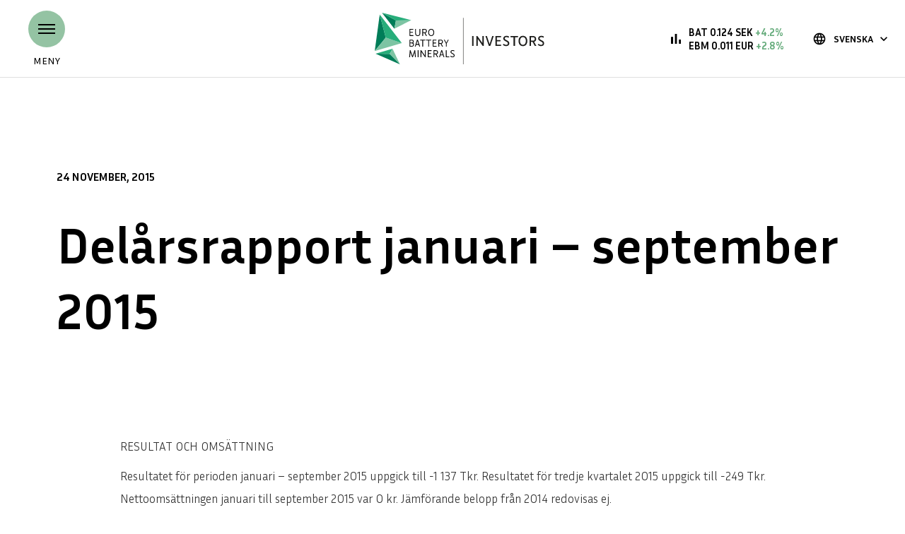

--- FILE ---
content_type: text/html; charset=UTF-8
request_url: https://investors.eurobatteryminerals.com/pressmeddelanden/delarsrapport-januari-september-2015/
body_size: 17109
content:
<!DOCTYPE html>
<html lang="sv">
<head>
    <meta charset="utf-8">

    <!--<script src="https://cmp.osano.com/6oZl9SLEagpm2IB4/bf0cb9af-6d9e-4060-b124-14af6b01418f/osano.js"></script>-->


<script>
    window.dataLayer = window.dataLayer || [];
    function gtag() {
        dataLayer.push(arguments);
    }
    gtag("consent", "default", {
        ad_storage: "denied",
        ad_user_data: "denied", 
        ad_personalization: "denied",
        analytics_storage: "denied",
        functionality_storage: "denied",
        personalization_storage: "denied",
        security_storage: "granted",
        wait_for_update: 2000,
    });
    gtag("set", "ads_data_redaction", false);
    gtag("set", "url_passthrough", false);
</script>

<!-- Google Tag Manager -->
<script>(function(w,d,s,l,i){w[l]=w[l]||[];w[l].push({'gtm.start':
new Date().getTime(),event:'gtm.js'});var f=d.getElementsByTagName(s)[0],
j=d.createElement(s),dl=l!='dataLayer'?'&l='+l:'';j.async=true;j.src=
'https://www.googletagmanager.com/gtm.js?id='+i+dl;f.parentNode.insertBefore(j,f);
})(window,document,'script','dataLayer','GTM-T2D7M7D');</script>
<!-- End Google Tag Manager -->

<!-- Start cookieyes banner -->
<script 
    id="cookieyes" 
    type="text/javascript" 
    src="https://cdn-cookieyes.com/client_data/3137741ef85ba9d7414c5f76/script.js">
</script>
<!-- End cookieyes banner -->

<script>window.appLanguage = 'sv';</script>

<link rel="stylesheet" type="text/css" href="//cdnjs.cloudflare.com/ajax/libs/cookieconsent2/3.0.3/cookieconsent.min.css" />
<script src="//cdnjs.cloudflare.com/ajax/libs/cookieconsent2/3.0.3/cookieconsent.min.js"></script>

<script>
    (function(h,o,t,j,a,r){
        h.hj=h.hj||function(){(h.hj.q=h.hj.q||[]).push(arguments)};
        h._hjSettings={hjid:1962322,hjsv:6};
        a=o.getElementsByTagName('head')[0];
        r=o.createElement('script');r.async=1;
        r.src=t+h._hjSettings.hjid+j+h._hjSettings.hjsv;
        a.appendChild(r);
    })(window,document,'https://static.hotjar.com/c/hotjar-','.js?sv=');
</script>


    <!--<script>
        window.onload = function(){
        window.cookieconsent.initialise({
        "palette": {
            "popup": {
            "background": "#ffffff",
            "text": "#363636"
            },
            "button": {
            "background": "#004050",
            "text": "#ffffff"
            }
        },
        "position": "bottom-left",
        "content": {
            "message": "Vi använder cookies för att kunna ge dig en bättre användarupplevelse.",
            "dismiss": "Jag förstår",
            "link": "Läs mer här.",
            "href": "/integritetspolicy/"
        }
        })
    };
    </script>-->


    <!-- Viewport settings -->
    <meta http-equiv="X-UA-Compatible" content="IE=edge">
    <meta name="viewport" content="width=device-width, initial-scale=1">

    <link rel="shortcut icon" href="https://investors.eurobatteryminerals.com/wp-content/themes/ebm/assets/static/images/favicon-32x32.png" type="image/x-icon"/>
    <link rel="icon" type="image/png" sizes="32x32" href="https://investors.eurobatteryminerals.com/wp-content/themes/ebm/assets/static/images/favicon-32x32.png">
    <link rel="icon" type="image/png" sizes="16x16" href="https://investors.eurobatteryminerals.com/wp-content/themes/ebm/assets/static/images/favicon-16x16.png">

    <!-- HTML5 shim and Respond.js for IE8 support of HTML5 elements and media queries -->
    <!-- WARNING: Respond.js doesn't work if you view the page via file:// -->
    <!--[if lt IE 9]>
    <script src="https://oss.maxcdn.com/html5shiv/3.7.3/html5shiv.min.js"></script>
    <script src="https://oss.maxcdn.com/respond/1.4.2/respond.min.js"></script>
    <![endif]-->

    <meta name='robots' content='index, follow, max-image-preview:large, max-snippet:-1, max-video-preview:-1' />
	<style>img:is([sizes="auto" i], [sizes^="auto," i]) { contain-intrinsic-size: 3000px 1500px }</style>
	<link rel="alternate" hreflang="sv" href="https://investors.eurobatteryminerals.com/pressrelease_swe/delarsrapport-januari-september-2015/" />
<link rel="alternate" hreflang="x-default" href="https://investors.eurobatteryminerals.com/pressrelease_swe/delarsrapport-januari-september-2015/" />

	<!-- This site is optimized with the Yoast SEO plugin v25.4 - https://yoast.com/wordpress/plugins/seo/ -->
	<title>Delårsrapport januari – september 2015 | Eurobattery Minerals Investor Relations</title>
	<link rel="canonical" href="https://investors.eurobatteryminerals.com/pressrelease_swe/delarsrapport-januari-september-2015/" />
	<meta property="og:locale" content="sv_SE" />
	<meta property="og:type" content="article" />
	<meta property="og:title" content="Delårsrapport januari – september 2015 | Eurobattery Minerals Investor Relations" />
	<meta property="og:description" content="RESULTAT OCH OMS&Auml;TTNING Resultatet f&ouml;r perioden januari &ndash; september 2015 uppgick till -1 137 Tkr. Resultatet f&ouml;r tredje kvartalet 2015 uppgick till -249 Tkr. Nettooms&auml;ttningen januari till september 2015 var 0 kr. J&auml;mf&ouml;rande belopp fr&aring;n 2014 redovisas ej. VERKSAMHETS&Ouml;VERSIKT Orezone AB (publ) med s&auml;te i G&ouml;teborg &auml;r ett renodlat mineralprospekteringsbolag med m&aring;ls&auml;ttningen att skapa v&auml;rden [&hellip;]" />
	<meta property="og:url" content="https://investors.eurobatteryminerals.com/pressrelease_swe/delarsrapport-januari-september-2015/" />
	<meta property="og:site_name" content="Eurobattery Minerals Investor Relations" />
	<meta property="article:published_time" content="2015-11-24T07:55:08+00:00" />
	<meta property="article:modified_time" content="2020-06-25T09:57:03+00:00" />
	<meta property="og:image" content="https://investors.eurobatteryminerals.com/wp-content/uploads/2019/09/eurobattery-minerals-og.jpg" />
	<meta property="og:image:width" content="1920" />
	<meta property="og:image:height" content="1080" />
	<meta property="og:image:type" content="image/jpeg" />
	<meta name="author" content="emil" />
	<meta name="twitter:card" content="summary_large_image" />
	<meta name="twitter:creator" content="@eurobatterymin" />
	<meta name="twitter:site" content="@eurobatterymin" />
	<script type="application/ld+json" class="yoast-schema-graph">{"@context":"https://schema.org","@graph":[{"@type":"Article","@id":"https://investors.eurobatteryminerals.com/pressrelease_swe/delarsrapport-januari-september-2015/#article","isPartOf":{"@id":"https://investors.eurobatteryminerals.com/pressrelease_swe/delarsrapport-januari-september-2015/"},"author":{"name":"emil","@id":"https://investors.eurobatteryminerals.com/#/schema/person/5f3f3f3f5b06e12f0d35df0a04cb5fa3"},"headline":"Delårsrapport januari – september 2015","datePublished":"2015-11-24T07:55:08+00:00","dateModified":"2020-06-25T09:57:03+00:00","mainEntityOfPage":{"@id":"https://investors.eurobatteryminerals.com/pressrelease_swe/delarsrapport-januari-september-2015/"},"wordCount":1676,"publisher":{"@id":"https://investors.eurobatteryminerals.com/#organization"},"articleSection":["Pressmeddelanden","Pressrelease (swe)"],"inLanguage":"sv-SE"},{"@type":"WebPage","@id":"https://investors.eurobatteryminerals.com/pressrelease_swe/delarsrapport-januari-september-2015/","url":"https://investors.eurobatteryminerals.com/pressrelease_swe/delarsrapport-januari-september-2015/","name":"Delårsrapport januari – september 2015 | Eurobattery Minerals Investor Relations","isPartOf":{"@id":"https://investors.eurobatteryminerals.com/#website"},"datePublished":"2015-11-24T07:55:08+00:00","dateModified":"2020-06-25T09:57:03+00:00","breadcrumb":{"@id":"https://investors.eurobatteryminerals.com/pressrelease_swe/delarsrapport-januari-september-2015/#breadcrumb"},"inLanguage":"sv-SE","potentialAction":[{"@type":"ReadAction","target":["https://investors.eurobatteryminerals.com/pressrelease_swe/delarsrapport-januari-september-2015/"]}]},{"@type":"BreadcrumbList","@id":"https://investors.eurobatteryminerals.com/pressrelease_swe/delarsrapport-januari-september-2015/#breadcrumb","itemListElement":[{"@type":"ListItem","position":1,"name":"Hem","item":"https://investors.eurobatteryminerals.com/"},{"@type":"ListItem","position":2,"name":"Delårsrapport januari – september 2015"}]},{"@type":"WebSite","@id":"https://investors.eurobatteryminerals.com/#website","url":"https://investors.eurobatteryminerals.com/","name":"Eurobattery Minerals Investor Relations","description":"Ethical and fully traceable minerals for the electric revolution","publisher":{"@id":"https://investors.eurobatteryminerals.com/#organization"},"potentialAction":[{"@type":"SearchAction","target":{"@type":"EntryPoint","urlTemplate":"https://investors.eurobatteryminerals.com/?s={search_term_string}"},"query-input":{"@type":"PropertyValueSpecification","valueRequired":true,"valueName":"search_term_string"}}],"inLanguage":"sv-SE"},{"@type":"Organization","@id":"https://investors.eurobatteryminerals.com/#organization","name":"Eurobattery Minerals","url":"https://investors.eurobatteryminerals.com/","logo":{"@type":"ImageObject","inLanguage":"sv-SE","@id":"https://investors.eurobatteryminerals.com/#/schema/logo/image/","url":"https://investors.eurobatteryminerals.com/wp-content/uploads/2020/08/logo-black.svg","contentUrl":"https://investors.eurobatteryminerals.com/wp-content/uploads/2020/08/logo-black.svg","width":389,"height":256,"caption":"Eurobattery Minerals"},"image":{"@id":"https://investors.eurobatteryminerals.com/#/schema/logo/image/"},"sameAs":["https://x.com/eurobatterymin","https://www.linkedin.com/company/eurobattery-minerals-ab/","https://www.youtube.com/channel/UCEmRhpqQHcb6v758leWyWYQ"]},{"@type":"Person","@id":"https://investors.eurobatteryminerals.com/#/schema/person/5f3f3f3f5b06e12f0d35df0a04cb5fa3","name":"emil","image":{"@type":"ImageObject","inLanguage":"sv-SE","@id":"https://investors.eurobatteryminerals.com/#/schema/person/image/","url":"https://secure.gravatar.com/avatar/3c7f91653e66e86ce30d7a670445d59137ee09f08af51620f3977ed7a2df865a?s=96&d=mm&r=g","contentUrl":"https://secure.gravatar.com/avatar/3c7f91653e66e86ce30d7a670445d59137ee09f08af51620f3977ed7a2df865a?s=96&d=mm&r=g","caption":"emil"}}]}</script>
	<!-- / Yoast SEO plugin. -->


<script type="text/javascript">
/* <![CDATA[ */
window._wpemojiSettings = {"baseUrl":"https:\/\/s.w.org\/images\/core\/emoji\/16.0.1\/72x72\/","ext":".png","svgUrl":"https:\/\/s.w.org\/images\/core\/emoji\/16.0.1\/svg\/","svgExt":".svg","source":{"concatemoji":"https:\/\/investors.eurobatteryminerals.com\/wp-includes\/js\/wp-emoji-release.min.js?ver=6.8.3"}};
/*! This file is auto-generated */
!function(s,n){var o,i,e;function c(e){try{var t={supportTests:e,timestamp:(new Date).valueOf()};sessionStorage.setItem(o,JSON.stringify(t))}catch(e){}}function p(e,t,n){e.clearRect(0,0,e.canvas.width,e.canvas.height),e.fillText(t,0,0);var t=new Uint32Array(e.getImageData(0,0,e.canvas.width,e.canvas.height).data),a=(e.clearRect(0,0,e.canvas.width,e.canvas.height),e.fillText(n,0,0),new Uint32Array(e.getImageData(0,0,e.canvas.width,e.canvas.height).data));return t.every(function(e,t){return e===a[t]})}function u(e,t){e.clearRect(0,0,e.canvas.width,e.canvas.height),e.fillText(t,0,0);for(var n=e.getImageData(16,16,1,1),a=0;a<n.data.length;a++)if(0!==n.data[a])return!1;return!0}function f(e,t,n,a){switch(t){case"flag":return n(e,"\ud83c\udff3\ufe0f\u200d\u26a7\ufe0f","\ud83c\udff3\ufe0f\u200b\u26a7\ufe0f")?!1:!n(e,"\ud83c\udde8\ud83c\uddf6","\ud83c\udde8\u200b\ud83c\uddf6")&&!n(e,"\ud83c\udff4\udb40\udc67\udb40\udc62\udb40\udc65\udb40\udc6e\udb40\udc67\udb40\udc7f","\ud83c\udff4\u200b\udb40\udc67\u200b\udb40\udc62\u200b\udb40\udc65\u200b\udb40\udc6e\u200b\udb40\udc67\u200b\udb40\udc7f");case"emoji":return!a(e,"\ud83e\udedf")}return!1}function g(e,t,n,a){var r="undefined"!=typeof WorkerGlobalScope&&self instanceof WorkerGlobalScope?new OffscreenCanvas(300,150):s.createElement("canvas"),o=r.getContext("2d",{willReadFrequently:!0}),i=(o.textBaseline="top",o.font="600 32px Arial",{});return e.forEach(function(e){i[e]=t(o,e,n,a)}),i}function t(e){var t=s.createElement("script");t.src=e,t.defer=!0,s.head.appendChild(t)}"undefined"!=typeof Promise&&(o="wpEmojiSettingsSupports",i=["flag","emoji"],n.supports={everything:!0,everythingExceptFlag:!0},e=new Promise(function(e){s.addEventListener("DOMContentLoaded",e,{once:!0})}),new Promise(function(t){var n=function(){try{var e=JSON.parse(sessionStorage.getItem(o));if("object"==typeof e&&"number"==typeof e.timestamp&&(new Date).valueOf()<e.timestamp+604800&&"object"==typeof e.supportTests)return e.supportTests}catch(e){}return null}();if(!n){if("undefined"!=typeof Worker&&"undefined"!=typeof OffscreenCanvas&&"undefined"!=typeof URL&&URL.createObjectURL&&"undefined"!=typeof Blob)try{var e="postMessage("+g.toString()+"("+[JSON.stringify(i),f.toString(),p.toString(),u.toString()].join(",")+"));",a=new Blob([e],{type:"text/javascript"}),r=new Worker(URL.createObjectURL(a),{name:"wpTestEmojiSupports"});return void(r.onmessage=function(e){c(n=e.data),r.terminate(),t(n)})}catch(e){}c(n=g(i,f,p,u))}t(n)}).then(function(e){for(var t in e)n.supports[t]=e[t],n.supports.everything=n.supports.everything&&n.supports[t],"flag"!==t&&(n.supports.everythingExceptFlag=n.supports.everythingExceptFlag&&n.supports[t]);n.supports.everythingExceptFlag=n.supports.everythingExceptFlag&&!n.supports.flag,n.DOMReady=!1,n.readyCallback=function(){n.DOMReady=!0}}).then(function(){return e}).then(function(){var e;n.supports.everything||(n.readyCallback(),(e=n.source||{}).concatemoji?t(e.concatemoji):e.wpemoji&&e.twemoji&&(t(e.twemoji),t(e.wpemoji)))}))}((window,document),window._wpemojiSettings);
/* ]]> */
</script>
<style id='wp-emoji-styles-inline-css' type='text/css'>

	img.wp-smiley, img.emoji {
		display: inline !important;
		border: none !important;
		box-shadow: none !important;
		height: 1em !important;
		width: 1em !important;
		margin: 0 0.07em !important;
		vertical-align: -0.1em !important;
		background: none !important;
		padding: 0 !important;
	}
</style>
<link rel='stylesheet' id='wp-block-library-css' href='https://investors.eurobatteryminerals.com/wp-includes/css/dist/block-library/style.min.css?ver=6.8.3' type='text/css' media='all' />
<style id='classic-theme-styles-inline-css' type='text/css'>
/*! This file is auto-generated */
.wp-block-button__link{color:#fff;background-color:#32373c;border-radius:9999px;box-shadow:none;text-decoration:none;padding:calc(.667em + 2px) calc(1.333em + 2px);font-size:1.125em}.wp-block-file__button{background:#32373c;color:#fff;text-decoration:none}
</style>
<style id='global-styles-inline-css' type='text/css'>
:root{--wp--preset--aspect-ratio--square: 1;--wp--preset--aspect-ratio--4-3: 4/3;--wp--preset--aspect-ratio--3-4: 3/4;--wp--preset--aspect-ratio--3-2: 3/2;--wp--preset--aspect-ratio--2-3: 2/3;--wp--preset--aspect-ratio--16-9: 16/9;--wp--preset--aspect-ratio--9-16: 9/16;--wp--preset--color--black: #000000;--wp--preset--color--cyan-bluish-gray: #abb8c3;--wp--preset--color--white: #ffffff;--wp--preset--color--pale-pink: #f78da7;--wp--preset--color--vivid-red: #cf2e2e;--wp--preset--color--luminous-vivid-orange: #ff6900;--wp--preset--color--luminous-vivid-amber: #fcb900;--wp--preset--color--light-green-cyan: #7bdcb5;--wp--preset--color--vivid-green-cyan: #00d084;--wp--preset--color--pale-cyan-blue: #8ed1fc;--wp--preset--color--vivid-cyan-blue: #0693e3;--wp--preset--color--vivid-purple: #9b51e0;--wp--preset--gradient--vivid-cyan-blue-to-vivid-purple: linear-gradient(135deg,rgba(6,147,227,1) 0%,rgb(155,81,224) 100%);--wp--preset--gradient--light-green-cyan-to-vivid-green-cyan: linear-gradient(135deg,rgb(122,220,180) 0%,rgb(0,208,130) 100%);--wp--preset--gradient--luminous-vivid-amber-to-luminous-vivid-orange: linear-gradient(135deg,rgba(252,185,0,1) 0%,rgba(255,105,0,1) 100%);--wp--preset--gradient--luminous-vivid-orange-to-vivid-red: linear-gradient(135deg,rgba(255,105,0,1) 0%,rgb(207,46,46) 100%);--wp--preset--gradient--very-light-gray-to-cyan-bluish-gray: linear-gradient(135deg,rgb(238,238,238) 0%,rgb(169,184,195) 100%);--wp--preset--gradient--cool-to-warm-spectrum: linear-gradient(135deg,rgb(74,234,220) 0%,rgb(151,120,209) 20%,rgb(207,42,186) 40%,rgb(238,44,130) 60%,rgb(251,105,98) 80%,rgb(254,248,76) 100%);--wp--preset--gradient--blush-light-purple: linear-gradient(135deg,rgb(255,206,236) 0%,rgb(152,150,240) 100%);--wp--preset--gradient--blush-bordeaux: linear-gradient(135deg,rgb(254,205,165) 0%,rgb(254,45,45) 50%,rgb(107,0,62) 100%);--wp--preset--gradient--luminous-dusk: linear-gradient(135deg,rgb(255,203,112) 0%,rgb(199,81,192) 50%,rgb(65,88,208) 100%);--wp--preset--gradient--pale-ocean: linear-gradient(135deg,rgb(255,245,203) 0%,rgb(182,227,212) 50%,rgb(51,167,181) 100%);--wp--preset--gradient--electric-grass: linear-gradient(135deg,rgb(202,248,128) 0%,rgb(113,206,126) 100%);--wp--preset--gradient--midnight: linear-gradient(135deg,rgb(2,3,129) 0%,rgb(40,116,252) 100%);--wp--preset--font-size--small: 13px;--wp--preset--font-size--medium: 20px;--wp--preset--font-size--large: 36px;--wp--preset--font-size--x-large: 42px;--wp--preset--spacing--20: 0.44rem;--wp--preset--spacing--30: 0.67rem;--wp--preset--spacing--40: 1rem;--wp--preset--spacing--50: 1.5rem;--wp--preset--spacing--60: 2.25rem;--wp--preset--spacing--70: 3.38rem;--wp--preset--spacing--80: 5.06rem;--wp--preset--shadow--natural: 6px 6px 9px rgba(0, 0, 0, 0.2);--wp--preset--shadow--deep: 12px 12px 50px rgba(0, 0, 0, 0.4);--wp--preset--shadow--sharp: 6px 6px 0px rgba(0, 0, 0, 0.2);--wp--preset--shadow--outlined: 6px 6px 0px -3px rgba(255, 255, 255, 1), 6px 6px rgba(0, 0, 0, 1);--wp--preset--shadow--crisp: 6px 6px 0px rgba(0, 0, 0, 1);}:where(.is-layout-flex){gap: 0.5em;}:where(.is-layout-grid){gap: 0.5em;}body .is-layout-flex{display: flex;}.is-layout-flex{flex-wrap: wrap;align-items: center;}.is-layout-flex > :is(*, div){margin: 0;}body .is-layout-grid{display: grid;}.is-layout-grid > :is(*, div){margin: 0;}:where(.wp-block-columns.is-layout-flex){gap: 2em;}:where(.wp-block-columns.is-layout-grid){gap: 2em;}:where(.wp-block-post-template.is-layout-flex){gap: 1.25em;}:where(.wp-block-post-template.is-layout-grid){gap: 1.25em;}.has-black-color{color: var(--wp--preset--color--black) !important;}.has-cyan-bluish-gray-color{color: var(--wp--preset--color--cyan-bluish-gray) !important;}.has-white-color{color: var(--wp--preset--color--white) !important;}.has-pale-pink-color{color: var(--wp--preset--color--pale-pink) !important;}.has-vivid-red-color{color: var(--wp--preset--color--vivid-red) !important;}.has-luminous-vivid-orange-color{color: var(--wp--preset--color--luminous-vivid-orange) !important;}.has-luminous-vivid-amber-color{color: var(--wp--preset--color--luminous-vivid-amber) !important;}.has-light-green-cyan-color{color: var(--wp--preset--color--light-green-cyan) !important;}.has-vivid-green-cyan-color{color: var(--wp--preset--color--vivid-green-cyan) !important;}.has-pale-cyan-blue-color{color: var(--wp--preset--color--pale-cyan-blue) !important;}.has-vivid-cyan-blue-color{color: var(--wp--preset--color--vivid-cyan-blue) !important;}.has-vivid-purple-color{color: var(--wp--preset--color--vivid-purple) !important;}.has-black-background-color{background-color: var(--wp--preset--color--black) !important;}.has-cyan-bluish-gray-background-color{background-color: var(--wp--preset--color--cyan-bluish-gray) !important;}.has-white-background-color{background-color: var(--wp--preset--color--white) !important;}.has-pale-pink-background-color{background-color: var(--wp--preset--color--pale-pink) !important;}.has-vivid-red-background-color{background-color: var(--wp--preset--color--vivid-red) !important;}.has-luminous-vivid-orange-background-color{background-color: var(--wp--preset--color--luminous-vivid-orange) !important;}.has-luminous-vivid-amber-background-color{background-color: var(--wp--preset--color--luminous-vivid-amber) !important;}.has-light-green-cyan-background-color{background-color: var(--wp--preset--color--light-green-cyan) !important;}.has-vivid-green-cyan-background-color{background-color: var(--wp--preset--color--vivid-green-cyan) !important;}.has-pale-cyan-blue-background-color{background-color: var(--wp--preset--color--pale-cyan-blue) !important;}.has-vivid-cyan-blue-background-color{background-color: var(--wp--preset--color--vivid-cyan-blue) !important;}.has-vivid-purple-background-color{background-color: var(--wp--preset--color--vivid-purple) !important;}.has-black-border-color{border-color: var(--wp--preset--color--black) !important;}.has-cyan-bluish-gray-border-color{border-color: var(--wp--preset--color--cyan-bluish-gray) !important;}.has-white-border-color{border-color: var(--wp--preset--color--white) !important;}.has-pale-pink-border-color{border-color: var(--wp--preset--color--pale-pink) !important;}.has-vivid-red-border-color{border-color: var(--wp--preset--color--vivid-red) !important;}.has-luminous-vivid-orange-border-color{border-color: var(--wp--preset--color--luminous-vivid-orange) !important;}.has-luminous-vivid-amber-border-color{border-color: var(--wp--preset--color--luminous-vivid-amber) !important;}.has-light-green-cyan-border-color{border-color: var(--wp--preset--color--light-green-cyan) !important;}.has-vivid-green-cyan-border-color{border-color: var(--wp--preset--color--vivid-green-cyan) !important;}.has-pale-cyan-blue-border-color{border-color: var(--wp--preset--color--pale-cyan-blue) !important;}.has-vivid-cyan-blue-border-color{border-color: var(--wp--preset--color--vivid-cyan-blue) !important;}.has-vivid-purple-border-color{border-color: var(--wp--preset--color--vivid-purple) !important;}.has-vivid-cyan-blue-to-vivid-purple-gradient-background{background: var(--wp--preset--gradient--vivid-cyan-blue-to-vivid-purple) !important;}.has-light-green-cyan-to-vivid-green-cyan-gradient-background{background: var(--wp--preset--gradient--light-green-cyan-to-vivid-green-cyan) !important;}.has-luminous-vivid-amber-to-luminous-vivid-orange-gradient-background{background: var(--wp--preset--gradient--luminous-vivid-amber-to-luminous-vivid-orange) !important;}.has-luminous-vivid-orange-to-vivid-red-gradient-background{background: var(--wp--preset--gradient--luminous-vivid-orange-to-vivid-red) !important;}.has-very-light-gray-to-cyan-bluish-gray-gradient-background{background: var(--wp--preset--gradient--very-light-gray-to-cyan-bluish-gray) !important;}.has-cool-to-warm-spectrum-gradient-background{background: var(--wp--preset--gradient--cool-to-warm-spectrum) !important;}.has-blush-light-purple-gradient-background{background: var(--wp--preset--gradient--blush-light-purple) !important;}.has-blush-bordeaux-gradient-background{background: var(--wp--preset--gradient--blush-bordeaux) !important;}.has-luminous-dusk-gradient-background{background: var(--wp--preset--gradient--luminous-dusk) !important;}.has-pale-ocean-gradient-background{background: var(--wp--preset--gradient--pale-ocean) !important;}.has-electric-grass-gradient-background{background: var(--wp--preset--gradient--electric-grass) !important;}.has-midnight-gradient-background{background: var(--wp--preset--gradient--midnight) !important;}.has-small-font-size{font-size: var(--wp--preset--font-size--small) !important;}.has-medium-font-size{font-size: var(--wp--preset--font-size--medium) !important;}.has-large-font-size{font-size: var(--wp--preset--font-size--large) !important;}.has-x-large-font-size{font-size: var(--wp--preset--font-size--x-large) !important;}
:where(.wp-block-post-template.is-layout-flex){gap: 1.25em;}:where(.wp-block-post-template.is-layout-grid){gap: 1.25em;}
:where(.wp-block-columns.is-layout-flex){gap: 2em;}:where(.wp-block-columns.is-layout-grid){gap: 2em;}
:root :where(.wp-block-pullquote){font-size: 1.5em;line-height: 1.6;}
</style>
<link rel='stylesheet' id='wh-style-css' href='https://investors.eurobatteryminerals.com/wp-content/themes/ebm/style.css?ver=2.0.29' type='text/css' media='all' />
<script type="text/javascript" src="https://investors.eurobatteryminerals.com/wp-content/themes/ebm/assets/js/app.js?ver=2.0.29" id="wh-script-js"></script>
<link rel="https://api.w.org/" href="https://investors.eurobatteryminerals.com/wp-json/" /><link rel="alternate" title="JSON" type="application/json" href="https://investors.eurobatteryminerals.com/wp-json/wp/v2/posts/95" /><link rel="EditURI" type="application/rsd+xml" title="RSD" href="https://investors.eurobatteryminerals.com/xmlrpc.php?rsd" />
<meta name="generator" content="WordPress 6.8.3" />
<link rel='shortlink' href='https://investors.eurobatteryminerals.com/?p=95' />
<link rel="alternate" title="oEmbed (JSON)" type="application/json+oembed" href="https://investors.eurobatteryminerals.com/wp-json/oembed/1.0/embed?url=https%3A%2F%2Finvestors.eurobatteryminerals.com%2Fpressrelease_swe%2Fdelarsrapport-januari-september-2015%2F" />
<link rel="alternate" title="oEmbed (XML)" type="text/xml+oembed" href="https://investors.eurobatteryminerals.com/wp-json/oembed/1.0/embed?url=https%3A%2F%2Finvestors.eurobatteryminerals.com%2Fpressrelease_swe%2Fdelarsrapport-januari-september-2015%2F&#038;format=xml" />
<meta name="generator" content="WPML ver:4.7.6 stt:1,3,50;" />
		<script>
			document.documentElement.className = document.documentElement.className.replace('no-js', 'js');
		</script>
				<style>
			.no-js img.lazyload {
				display: none;
			}

			figure.wp-block-image img.lazyloading {
				min-width: 150px;
			}

			.lazyload,
			.lazyloading {
				--smush-placeholder-width: 100px;
				--smush-placeholder-aspect-ratio: 1/1;
				width: var(--smush-placeholder-width) !important;
				aspect-ratio: var(--smush-placeholder-aspect-ratio) !important;
			}

						.lazyload, .lazyloading {
				opacity: 0;
			}

			.lazyloaded {
				opacity: 1;
				transition: opacity 200ms;
				transition-delay: 0ms;
			}

					</style>
		<link rel="icon" href="https://investors.eurobatteryminerals.com/wp-content/uploads/2020/11/cropped-favicon-bat-2-32x32.png" sizes="32x32" />
<link rel="icon" href="https://investors.eurobatteryminerals.com/wp-content/uploads/2020/11/cropped-favicon-bat-2-192x192.png" sizes="192x192" />
<link rel="apple-touch-icon" href="https://investors.eurobatteryminerals.com/wp-content/uploads/2020/11/cropped-favicon-bat-2-180x180.png" />
<meta name="msapplication-TileImage" content="https://investors.eurobatteryminerals.com/wp-content/uploads/2020/11/cropped-favicon-bat-2-270x270.png" />

</head>
<body>

    
    <!-- Google Tag Manager (noscript) -->
    <noscript><iframe data-src="https://www.googletagmanager.com/ns.html?id=GTM-T2D7M7D"
    height="0" width="0" style="display:none;visibility:hidden" src="[data-uri]" class="lazyload" data-load-mode="1"></iframe></noscript>
    <!-- End Google Tag Manager (noscript) -->

    
    
<section class="wh-tickers">
    <a
        href="http://mdweb.ngm.se/MDWebFront/detailview.html?locale=sv_SE&orderBookId=558J&isEquity=true"
        target="_blank"
        class="wh-tickers-item">
        <div class="wh-tickers-item-content">
            <span class="wh-tickers-item-content-price is-sek">

            </span>

            <span class="wh-tickers-item-content-percent is-sek">

            </span>
        </div>
    </a>
    <a
        href="https://www.boerse-stuttgart.de/en/products/equities/stuttgart/a2pg12-eurobattery-minerals-ab"
        target="_blank"
        class="wh-tickers-item"
    >
        <div class="wh-tickers-item-content">
            <span class="wh-tickers-item-content-price is-euro">

            </span>

            <span class="wh-tickers-item-content-percent is-euro">

            </span>
        </div>
    </a>

    <div class="wh-tickers-icon">
        <span class="wh-tickers-icon-figure material-icons">
            bar_chart
        </span>
    </div>
</section>

<div class="wh-topbar is-dark">
    <div class="wh-topbar-inner ">
        <a href="" class="wh-topbar-menu is-uppercase is-small">
            <div class="wh-topbar-menu-button">
                <div class="wh-topbar-menu-button-icon ">
                    <span class="wh-topbar-menu-button-icon-item"></span>
                </div>

                <span class="wh-topbar-menu-button-text">
                                            Meny
                                    </span>
            </div>
        </a>

        <a href="/" class="wh-topbar-logo">
            <img
                src="https://investors.eurobatteryminerals.com/wp-content/themes/ebm/assets/static/images/logo/bat-logo-black.svg"
                alt="Eurobattery Minerals logo"
                class="wh-topbar-logo-full"
            >

            <img
                src="https://investors.eurobatteryminerals.com/wp-content/themes/ebm/assets/static/images/logo-icon.svg"
                alt="Eurobattery Minerals icon"
                class="wh-topbar-logo-icon"
            >
        </a>

        <div class="wh-topbar-details">
            <a
                href="http://mdweb.ngm.se/MDWebFront/detailview.html?locale=sv_SE&orderBookId=558J&isEquity=true">
            <div
                class="wh-topbar-details-ticker">
                <div class="wh-topbar-details-ticker-links">
                    <a
                        href="http://mdweb.ngm.se/MDWebFront/detailview.html?locale=sv_SE&orderBookId=558J&isEquity=true"
                        target="_blank"
                        class="wh-topbar-details-ticker-link is-bold is-small"
                    >
                        BAT
                        <i class="material-icons wh-topbar-details-ticker-link-icon">
                            open_in_new
                        </i>
                    </a>
                    <a
                        href="https://www.boerse-stuttgart.de/en/products/equities/stuttgart/a2pg12-eurobattery-minerals-ab"
                        target="_blank"
                        class="wh-topbar-details-ticker-link is-bold is-small"
                    >
                        EBM
                        <i class="material-icons wh-topbar-details-ticker-link-icon">
                            open_in_new
                        </i>
                    </a>
                </div>
                <h6 class="wh-topbar-details-ticker-price">
                    <span class="material-icons wh-topbar-details-ticker-price-bar">
                        bar_chart
                    </span>

                    <span class="wh-topbar-details-ticker-price-temp">
                                                    Laddar...
                                            </span>

                    <div class="wh-topbar-details-ticker-price-value is-sek">
                        <span class="wh-topbar-details-ticker-price-value-sek is-sek">

                        </span>

                        <span class="wh-topbar-details-ticker-price-value-percent is-sek">

                        </span>
                    </div>

                    <div class="wh-topbar-details-ticker-price-value is-euro">
                        <span class="wh-topbar-details-ticker-price-value-sek is-euro">

                        </span>

                        <span class="wh-topbar-details-ticker-price-value-percent is-euro">

                        </span>
                    </div>

                    <img
                        src="https://investors.eurobatteryminerals.com/wp-content/themes/ebm/assets/static/images//icons/chart-up.svg"
                        class="wh-topbar-details-ticker-price-arrow is-up"
                    >

                    <img
                        src="https://investors.eurobatteryminerals.com/wp-content/themes/ebm/assets/static/images//icons/chart-down.svg"
                        class="wh-topbar-details-ticker-price-arrow is-down"
                    >
                </h6>

                <i class="material-icons wh-topbar-details-ticker-stock">
                    open_in_new
                </i>
            </div>

            <!-- <a href="https://investors.eurobatteryminerals.com/en/pressrelease_swe/delarsrapport-januari-september-2015/" class="wh-topbar-details-link is-uppercase is-bold">
                <span class="wh-topbar-details-link-icon material-icons is-left">
                    language
                </span>

                                    English
                            </a> -->

            <div class="wh-topbar-details-dropdown">
                <div class="wh-topbar-details-dropdown-label">
                    <span class="wh-topbar-details-dropdown-label-icon material-icons is-left">
                        language
                    </span>

                                            Svenska
                    
                    <span class="material-icons wh-topbar-details-dropdown-label-carrot">
                        keyboard_arrow_down
                    </span>
                </div>

                <div class="wh-topbar-details-dropdown-list">
                                            <a href="https://investors.eurobatteryminerals.com/en/pressrelease_swe/delarsrapport-januari-september-2015/" class="wh-topbar-details-dropdown-list-item">
                            English

                            <span class="material-icons wh-topbar-details-dropdown-list-item-icon">
                                arrow_forward
                            </span>
                        </a>
                        <a href="https://investors.eurobatteryminerals.com/de/pressrelease_swe/delarsrapport-januari-september-2015/" class="wh-topbar-details-dropdown-list-item">
                            Deutsch

                            <span class="material-icons wh-topbar-details-dropdown-list-item-icon">
                                arrow_forward
                            </span>
                        </a>
                                    </div>
            </div>
        </div>
    </div>
</div>

<div class="wh-languages">
    <div class="wh-languages-inner">
        <h6 class="wh-languages-heading">
                            Byt språk
                    </h6>
        <div class="wh-languages-items">
                            <div class="wh-languages-item">
                    <a href="https://investors.eurobatteryminerals.com/en/pressrelease_swe/delarsrapport-januari-september-2015/" class="wh-languages-item-link">
                        <div class="wh-languages-item-link-content">
                            <!--<span class="wh-languages-item-link-content-icon material-icons">
                                language
                            </span>-->
                            <img
                                src="https://investors.eurobatteryminerals.com/wp-content/themes/ebm/assets/static/images/english.svg"
                                alt=""
                                class="wh-languages-item-link-content-image"
                            >
                            English
                        </div>
                    </a>
                </div>
                <div class="wh-languages-item">
                    <a href="https://investors.eurobatteryminerals.com/de/pressrelease_swe/delarsrapport-januari-september-2015/" class="wh-languages-item-link">
                        <div class="wh-languages-item-link-content">
                            <!--<span class="wh-languages-item-link-content-icon material-icons">
                                language
                            </span>-->
                            <img
                                src="https://investors.eurobatteryminerals.com/wp-content/themes/ebm/assets/static/images/german.svg"
                                alt=""
                                class="wh-languages-item-link-content-image"
                            >
                            Deutsch
                        </div>
                    </a>
                </div>
                    </div>
    </div>
</div>

<div class="wh-drawer">
    <div class="wh-drawer-actions"></div>

    <div class="wh-drawer-overflow">
        <nav class="wh-drawer-navigation">

            
            
            <ul class="wh-drawer-navigation-list">
                <li class="wh-drawer-navigation-list-item">
                    <a
                        href="/investor-relations/"
                        class="wh-drawer-navigation-list-item-link is-heading">
                                                    Investor Relations
                        
                        <span class="material-icons wh-drawer-navigation-list-item-link-icon">
                            arrow_forward
                        </span>
                    </a>
                </li>

                <li class="wh-drawer-navigation-list-item">
                    <a
                        href="/ekonomiska-rapporter/"
                        class="wh-drawer-navigation-list-item-link"
                    >
                                                    Ekonomiska rapporter
                        
                        <span class="material-icons wh-drawer-navigation-list-item-link-icon">
                            arrow_forward
                        </span>
                    </a>
                </li>
                <li class="wh-drawer-navigation-list-item">
                    <a
                        href="/finansiell-kalender/"
                        class="wh-drawer-navigation-list-item-link"
                    >
                                                    Finansiell kalender
                        
                        <span class="material-icons wh-drawer-navigation-list-item-link-icon">
                            arrow_forward
                        </span>
                    </a>
                </li>
                <!-- <li class="wh-drawer-navigation-list-item">
                    <a
                        href="/storre-agare/"
                        class="wh-drawer-navigation-list-item-link"
                    >
                                                    Större ägare
                        
                        <span class="material-icons wh-drawer-navigation-list-item-link-icon">
                            arrow_forward
                        </span>
                    </a>
                </li> -->
                <li class="wh-drawer-navigation-list-item">
                    <a
                        href="/emissioner/"
                        class="wh-drawer-navigation-list-item-link"
                    >
                                                    Emissioner
                        
                        <span class="material-icons wh-drawer-navigation-list-item-link-icon">
                            arrow_forward
                        </span>
                    </a>
                </li>
                <!-- <li class="wh-drawer-navigation-list-item">
                    <a
                        href="https://cdn10296.templcdn.com/pdf/emission-2024/warrants-of-series-TO5.pdf"
                        target="_blank"
                        class="wh-drawer-navigation-list-item-link"
                    >
                                                    Villkor TO5
                        
                        <span class="material-icons wh-drawer-navigation-list-item-link-icon">
                            arrow_forward
                        </span>
                    </a>
                </li> -->
                
            </ul>

            <ul class="wh-drawer-navigation-list">
                <li class="wh-drawer-navigation-list-item">
                    <a
                        href="/corporate-governance/"
                        class="wh-drawer-navigation-list-item-link is-heading">
                                                    Corporate governance
                        
                        <span class="material-icons wh-drawer-navigation-list-item-link-icon">
                            arrow_forward
                        </span>
                    </a>
                </li>
                <li class="wh-drawer-navigation-list-item">
                    <a
                        href="/styrelsen/"
                        class="wh-drawer-navigation-list-item-link">
                                                    Styrelsen
                        
                        <span class="material-icons wh-drawer-navigation-list-item-link-icon">
                            arrow_forward
                        </span>
                    </a>
                </li>
                <li class="wh-drawer-navigation-list-item">
                    <a
                        href="/ledning/"
                        class="wh-drawer-navigation-list-item-link">
                                                    Ledning
                        
                        <span class="material-icons wh-drawer-navigation-list-item-link-icon">
                            arrow_forward
                        </span>
                    </a>
                </li>
                <li class="wh-drawer-navigation-list-item">
                    <a
                        href="/hallbarhet/"
                        class="wh-drawer-navigation-list-item-link">
                                                    Hållbarhet
                        
                        <span class="material-icons wh-drawer-navigation-list-item-link-icon">
                            arrow_forward
                        </span>
                    </a>
                </li>
                <li class="wh-drawer-navigation-list-item">
                    <a
                        href="/bolagsstammor/"
                        class="wh-drawer-navigation-list-item-link"
                    >
                                                    Bolagsstämmor
                        
                        <span class="material-icons wh-drawer-navigation-list-item-link-icon">
                            arrow_forward
                        </span>
                    </a>
                </li>
                <li class="wh-drawer-navigation-list-item">
                    <a
                        href="/extra-bolagsstammor/"
                        class="wh-drawer-navigation-list-item-link"
                    >
                                                    Extra bolagsstämmor
                        
                        <span class="material-icons wh-drawer-navigation-list-item-link-icon">
                            arrow_forward
                        </span>
                    </a>
                </li>
                <li class="wh-drawer-navigation-list-item">
                    <a
                        href="/bolagsordning/"
                        class="wh-drawer-navigation-list-item-link">
                                                    Bolagsordning
                        
                        <span class="material-icons wh-drawer-navigation-list-item-link-icon">
                            arrow_forward
                        </span>
                    </a>
                </li>
            </ul>

            <ul class="wh-drawer-navigation-list">
                <li class="wh-drawer-navigation-list-item">
                    <a
                        href="/nyhetsrum/"
                        class="wh-drawer-navigation-list-item-link is-heading">
                                                    Nyhetsrum
                        
                        <span class="material-icons wh-drawer-navigation-list-item-link-icon">
                            arrow_forward
                        </span>
                    </a>
                </li>
                <li class="wh-drawer-navigation-list-item">
                <a
                        href="/pressmeddelanden/"
                        class="wh-drawer-navigation-list-item-link"
                    >
                                                    Pressmeddelanden
                        
                        <span class="material-icons wh-drawer-navigation-list-item-link-icon">
                            arrow_forward
                        </span>
                    </a>
                </li>
                <!-- <li class="wh-drawer-navigation-list-item">
                    <a
                        href="/om-oss-i-media/"
                        class="wh-drawer-navigation-list-item-link">
                                                    Artiklar
                        
                        <span class="material-icons wh-drawer-navigation-list-item-link-icon">
                            arrow_forward
                        </span>
                    </a>
                </li> -->
                <li class="wh-drawer-navigation-list-item">
                    <a
                        href="/media/"
                        class="wh-drawer-navigation-list-item-link">
                                                    Presentationer & media
                        
                        <span class="material-icons wh-drawer-navigation-list-item-link-icon">
                            arrow_forward
                        </span>
                    </a>
                </li>
                <li class="wh-drawer-navigation-list-item">
                    <a
                        href="/prenumerera/"
                        class="wh-drawer-navigation-list-item-link">
                                                    Prenumerera
                        
                        <span class="material-icons wh-drawer-navigation-list-item-link-icon">
                            arrow_forward
                        </span>
                    </a>
                </li>
            </ul>
            
            <ul class="wh-drawer-navigation-list">
                <li class="wh-drawer-navigation-list-item">
                    <a
                        href="/kontakt/"
                        class="wh-drawer-navigation-list-item-link is-heading">
                                                    Kontakt
                        
                        <span class="material-icons wh-drawer-navigation-list-item-link-icon">
                            arrow_forward
                        </span>
                    </a>
                </li>
            </ul>
            <ul class="wh-drawer-navigation-list">
                <li class="wh-drawer-navigation-list-item">
                    <a
                        href="https://eurobatteryminerals.com"
                        class="wh-drawer-navigation-list-item-link is-heading">
                                                    Om Eurobattery Minerals
                        
                        <span class="material-icons wh-drawer-navigation-list-item-link-icon">
                            arrow_forward
                        </span>
                    </a>
                </li>
            </ul>
        </nav>
    </div>
</div>

    <main class="wh-canvas">
                    <div class="wh-grid">
                <div class="wh-hero-clean">
                    <header class="wh-hero-clean-header is-full-width">
                        <h6 class="wh-hero-clean-header-label">
                            24 november, 2015                        </h6>
                        <h1 class="wh-hero-clean-header-title is-bold is-black has-hyphens">
                            Delårsrapport januari – september 2015                        </h1>
                    </header>

                                    </div>
            </div>

            <div class="wh-grid">
                <div class="wh-press">
                    <div class="wh-press-inner has-no-margin-top has-margin-bottom">
                        <p><span>RESULTAT OCH OMS&Auml;TTNING </span></p>
<p><span>Resultatet f&ouml;r perioden januari &ndash; september 2015 uppgick till -1 137 Tkr. Resultatet f&ouml;r tredje kvartalet 2015 uppgick till -249 Tkr. Nettooms&auml;ttningen januari till september 2015 var 0 kr. J&auml;mf&ouml;rande belopp fr&aring;n 2014 redovisas ej. </span></p>
<p><span>VERKSAMHETS&Ouml;VERSIKT </span></p>
<p><span>Orezone AB (publ) med s&auml;te i G&ouml;teborg &auml;r ett renodlat mineralprospekteringsbolag med m&aring;ls&auml;ttningen att skapa v&auml;rden genom investeringar i prospektering fr&aring;n gr&auml;srotsniv&aring;n, vilket ger b&auml;st h&auml;vst&aring;ngseffekt samtidigt som sj&auml;lvfallet ocks&aring; riskerna &auml;r stora.</span></p>
<p><span>Orezone ska p&aring; kortast m&ouml;jliga tid och till l&auml;gsta m&ouml;jliga kostnad upparbeta potentiella mineralfyndigheter. F&ouml;r att maximera v&auml;rdet f&ouml;r aktie&auml;garna &auml;mnar bolaget s&auml;lja eller finna partners till sina projekt vid en kommersiellt l&auml;mplig tidpunkt under prospekteringsfasen. </span></p>
<p><span>Projektportf&ouml;ljen innefattar f&ouml;r n&auml;rvarande tio unders&ouml;kningstillst&aring;nd om totalt 15&nbsp;816 hektar. I f&ouml;rsta hand &auml;r det s&auml;llsynta jordartsmetaller (REE) samt bas- och legeringsmetaller som &auml;r av intresse. Ett unders&ouml;kningstillst&aring;nd g&auml;ller i tre &aring;r och kan d&auml;refter f&ouml;rl&auml;ngas i omg&aring;ngar om vissa villkor &auml;r uppfyllda. </span></p>
<p><span>VD:s KOMMENTAR</span></p>
<p><span>B&auml;sta aktie&auml;gare,</span></p>
<p><span>Orezone har haft en givande prospekteringss&auml;song! </span></p>
<p><span>Vi har nu identifierat omr&aring;den som kan representera stora v&auml;rden &auml;ven i ett internationellt perspektiv. </span></p>
<p><span>Projektportf&ouml;ljen har kompletterats och vi fokuserar fr&auml;mst p&aring; Doroteaprojektet.</span></p>
<p><span>Doroteaprojektet best&aring;r av REE-fosforobjektet Fetsj&ouml;n, d&auml;r enligt Sveriges geologiska unders&ouml;kning (SGU) 75 miljoner ton av 0.11% REE borrats fram p&aring; sjuttiotalet, och det n&auml;rliggande Ormb&auml;ckenobjektet med samma typ av mineralisering.</span></p>
<p><span>Vi arbetar nu med att sammanst&auml;lla alla befintliga data och utarbetar arbetsprogram f&ouml;r att kunna bekr&auml;fta och utvidga mineraliseringen med dagens metoder och under dagens regelverk.</span></p>
<p><span>I det n&auml;rliggande &Aring;seleprojektet finns en liten men rik zink-gallium-flusspat mineralisering. Arbetsplaner utarbetas f&ouml;r n&auml;rvarande och en f&auml;ltinsats kommer att genomf&ouml;ras till v&aring;ren. Vi genomf&ouml;r ocks&aring; en del arbeten vid Surberget i Vilhelmina kommun.</span></p>
<p><span>Logistiskt &auml;r vi v&auml;l fokuserade i s&ouml;dra V&auml;sterbotten.</span></p>
<p><span>Sj&auml;lvfallet arbetar vi &auml;ven med regional prospektering f&ouml;r att kunna ta tillvara alla m&ouml;jligheter som dyker upp n&auml;r nu vi b&ouml;rjar sk&ouml;nja ljuset i &auml;nden av den m&ouml;rka tunnel som marknaden f&ouml;r prospekteringsbolag befunnit sig i.</span></p>
<p><span>Med de begr&auml;nsade medel som stod oss till buds har vi under sommaren arbetat upp en rik projektportf&ouml;lj, en bas f&ouml;r att systematiskt under beaktande av de risker som &auml;r knutna till all prospekteringsverksamhet utveckla bolaget vidare fr&aring;n. </span></p>
<p><span>G&ouml;teborg i november 2015</span></p>
<p><span>Anders West</span></p>
<p><span>V&Auml;SENTLIGA H&Auml;NDELSER UNDER TREDJE KVARTALET</span></p>
<p><span>Under perioden har Orezone fortsatt arbetet med att utveckla prioriterade omr&aring;den i framf&ouml;r allt V&auml;sterbotten. Insatserna har huvudsakligen best&aring;tt av regional prospektering samt inventering av existerande data, litteratur och borrk&auml;rnor i arkiven hos Sveriges geologiska unders&ouml;kning (SGU).</span></p>
<p><span>Inom ramen f&ouml;r unders&ouml;kningstillst&aring;ndet och optionsavtalet med det australiska bolaget Flitegold Pty Ltd har Orezone genomf&ouml;rt kartering och ytprovtagning vid vanadin- och molybdenobjektet Surberget i Vilhelmina kommun.</span></p>
<p><span>Unders&ouml;kningstillst&aring;ndet f&ouml;r zink-gallium-flusspatobjektet &Aring;kerlandet i &Aring;sele kommun erh&ouml;lls 2015-09-10. Inledande provtagning har utf&ouml;rts.</span></p>
<p><span>Unders&ouml;kningstillst&aring;ndet f&ouml;r REE-fosforobjektet Ormb&auml;cken i Dorotea kommun erh&ouml;lls 2015-09-23. Fortsatt genomg&aring;ng av existerande data och studier av geofysiska och geodetiska data, till exempel LIDAR (ljus- och radarbaserade flygm&auml;tningar med extremt h&ouml;g uppl&ouml;sning avseende topografiska h&ouml;jdskillnader), p&aring;g&aring;r.</span></p>
<p><span>Ans&ouml;kan om unders&ouml;kningstillst&aring;nd f&ouml;r REE-fosforobjektet Fetsj&ouml;n, bel&auml;get n&aring;gra kilometer v&auml;ster om Ormb&auml;cken i Dorotea kommun, inl&auml;mnades till Bergsstaten 2015-07-30. Inledande studier av existerande data visade att det ans&ouml;kta omr&aring;det beh&ouml;vde utvidgas. En ut&ouml;kad ans&ouml;kan inl&auml;mnades d&auml;rf&ouml;r 2015-09-11. Unders&ouml;kningstillst&aring;ndet erh&ouml;lls 2015-10-28. </span></p>
<p><span>Arbetet fortskrider enligt uppgjord plan. N&auml;r sammanst&auml;llningen av befintliga data och arbetsprogram f&ouml;r fr&auml;mst Doroteaprojektet blivit f&auml;rdigst&auml;llda kommer Orezone att presentera planerna mer i detalj f&ouml;r potentiella partners. </span></p>
<p><span>H&Auml;NDELSER EFTER PERIODENS UTG&Aring;NG</span></p>
<p><span>Orezone publicerade i samarbete med emissionsinstitutet Eminova Fondkommission AB i ett pressmeddelande den 18 november 2015 information om den teckningsoption av serie TO 1 som st&auml;lldes ut vid bolagets emission v&aring;ren 2015. Erbjudandet omfattade teckning av units d&auml;r varje unit inneh&ouml;ll en aktie och en vederlagsfri teckningsoption. Teckningsoptionens kortnamn: ORE TO 1, ISIN-kod: SE0006877825. </span></p>
<p><span>Antalet utest&aring;ende teckningsoptioner uppgick till 16 876 071 st. Teckningskurs f&ouml;r teckning av aktier med st&ouml;d av teckningsoptionerna blev fastst&auml;lld till 0,25 kr per aktie. Varje teckningsoption ber&auml;ttigar innehavaren att teckna en ny aktie i Orezone. Sista handelsdag f&ouml;r teckningsoptionen p&aring; AktieTorget var den 19 november 2015. Sista teckningsdag var den 23 november 2015. </span></p>
<p><span>Vid full teckning tillf&ouml;rs Orezone cirka 4,2 Mkr f&ouml;re kostnader. Utfallet av teckningen kommer att f&ouml;religga inom kort.</span></p>
<p><span>&Ouml;VRIG INFORMATION</span></p>
<p><span>Investeringar</span></p>
<p><span>Under perioden januari till september 2015 har 610 Tkr investerats i prospekterings-verksamhet.</span></p>
<p><span>Kommentarer till r&auml;kenskaperna</span></p>
<p><span>Resultat per aktie uppgick till -0,03&nbsp;kr. Eget kapital per aktie uppgick till 0,04 kr. Soliditeten uppgick till 93 %. Likvida medel var vid periodens b&ouml;rjan 198 Tkr och vid periodens slut 848 Tkr.</span></p>
<p><span>Tillg&aring;ngarna best&aring;r i huvudsak av ett antal hel&auml;gda unders&ouml;kningstillst&aring;nd. Bolagets ekonomiska st&auml;llning framg&aring;r av bifogade resultat- och balansr&auml;kningar. </span></p>
<p><span>Del&aring;rsrapporter f&ouml;r 2014 f&ouml;religger ej i och med att Orezone d&aring; fortfarande var ett dotterbolag till Archelon AB. </span></p>
<p><span>Aktien och antal &auml;gare</span></p>
<p><span>Aktiekapitalet i Orezone AB (publ) uppg&aring;r till 892&nbsp;521,42 kr med kvotv&auml;rdet 0,02 kr. Antalet utest&aring;ende aktier uppg&aring;r till 44 626 071 st. </span></p>
<p><span>Bolaget listades p&aring; AktieTorget den 22 juni 2015, vilket allts&aring; blev den f&ouml;rsta handelsdagen f&ouml;r aktien. Kortnamn f&ouml;r aktien &auml;r ORE och ISIN-kod &auml;r SE0006452546. Antalet registrerade aktie&auml;gare uppg&aring;r till cirka 3&nbsp;400 st.</span></p>
<p><span>Organisation</span></p>
<p><span>Ut&ouml;ver VD finns i nul&auml;get ingen fast anst&auml;lld personal. Archelon AB st&ouml;ttar Orezone med vissa tj&auml;nster. Prospekteringsarbete &auml;r s&auml;songsbetonat till sin natur och unders&ouml;kningar i f&auml;lt utf&ouml;rs mestadels under sn&ouml;- och tj&auml;lfria perioder, varvid bolaget engagerar personal genom tillf&auml;lliga anst&auml;llningar och p&aring; konsultbasis.</span></p>
<p><span>Milj&ouml;</span></p>
<p><span>I sin verksamhet f&ouml;ljer Orezone de riktlinjer f&ouml;r god milj&ouml;praxis vid prospektering som tagits fram av SveMin (en branschf&ouml;rening f&ouml;r gruvor, mineral- och metallproducenter i Sverige). Medarbetare och konsulter ska arbeta p&aring; ett milj&ouml;m&auml;ssigt riktigt s&auml;tt enligt g&auml;llande lagar och f&ouml;rordningar med m&aring;ls&auml;ttningen att i m&ouml;jligaste m&aring;n undvika mark- och milj&ouml;skador i samband med arbetets utf&ouml;rande. Bolaget bedriver tillst&aring;ndspliktig verksamhet enligt Minerallagen (1991:45) och Milj&ouml;balken (1998:808).</span></p>
<p><span>Framtida utveckling</span></p>
<p><span>Prospekteringsverksamheten skall forts&auml;tta utvecklas med syfte att p&aring;visa kommersiella, det vill s&auml;ga s&auml;ljbara, r&aring;varubaserade tillg&aring;ngar. Arbetet bedrivs f&ouml;r n&auml;rvarande i egen regi. Orezone str&auml;var dock efter att f&aring; in partners i sina projekt. Bolagets m&ouml;jligheter att avyttra p&aring;visade fyndigheter styrs bland annat av r&aring;dande och f&ouml;rv&auml;ntade metallpriser p&aring; v&auml;rldsmarknaden.</span></p>
<p><span>Risker och os&auml;kerhetsfaktorer</span></p>
<p><span>Enligt styrelsens bed&ouml;mning &auml;r de tv&aring; st&ouml;rsta riskerna finansieringsbehov och kapital samt prospekteringsrisk. Prospekteringsbranschen &auml;r kapitalkr&auml;vande och inneb&auml;r att ytterligare finansiering kan beh&ouml;vas f&ouml;r en gynnsam utveckling av bolaget. D&auml;rtill skall beaktas att Orezone befinner sig i ett tidigt skede av sin verksamhet. </span></p>
<p><span>Prospekteringsverksamhet och d&auml;rmed f&ouml;renade kostnader p&aring;verkar givetvis likviditeten. Orezones koncept &auml;r att uppgradera projekt f&ouml;r f&ouml;rs&auml;ljning eller finna partners som i en eller annan form skall tillf&ouml;ra nytt kapital. </span></p>
<p><span>Redovisningsprinciper</span></p>
<p><span>Orezone AB (publ) till&auml;mpar fr&aring;n och med 2014 &aring;rsredovisningslagen samt Bokf&ouml;ringsn&auml;mndens allm&auml;nna r&aring;d 2012:1 (K3) vid uppr&auml;ttandet av finansiella rapporter. Bytet av redovisningsprinciper har inte medf&ouml;rt n&aring;gon p&aring;verkan p&aring; de finansiella rapporterna. </span></p>
<p><span>Kommande rapporttillf&auml;llen</span></p>
<p><span>Bokslutskommunik&eacute; f&ouml;r 2015 l&auml;mnas tisdagen den 23 februari 2016.</span></p>
<p><span>Rapporter, pressmeddelanden med mera publiceras p&aring; AktieTorgets hemsida <a href="http://www.aktietorget">www.aktietorget</a>.se samt p&aring; <a href="http://www.orezone.se" target="_blank" rel="noopener noreferrer">www.orezone.se</a>.</span></p>
<p><span>GRANSKNINGSRAPPORT</span></p>
<p><span>Denna del&aring;rsrapport har inte varit f&ouml;rem&aring;l f&ouml;r revisorns granskning.</span></p>
<p><span>G&ouml;teborg den 24 november 2015</span></p>
<p><span><strong>Orezone AB (publ)</strong></span></p>
<p><span><em>Styrelsen</em></span></p>
<p><span>F&ouml;r ytterligare information kontakta VD Anders West.</span></p>
<p><span>Telefon 031-131190, mobil 0720 128698, e-mail: <a href="mailto:info@orezone.se" target="_blank" rel="noopener noreferrer">info@orezone.se</a></span></p>
                                                    <div class="wh-press-files">
                                <h4 class="wh-press-files-heading">
                                    Press release files
                                </h4>

                                                                    <a href="https://mb.cision.com/Main/12124/9872823/448496.pdf" download class="wh-press-file is-large">
                                        <span class="wh-press-file-icon material-icons">
                                            picture_as_pdf                                        </span>
                                                                                    Ladda ner pdf                                                                            </a>
                                                            </div>
                                            </div>
                </div>
            </div>
        
        <div class="wh-grid">
            <div class="wh-guide-newsletter ">
                <div class="wh-guide-newsletter-header">
                    <h2 class="wh-guide-newsletter-header-heading is-black">
                                                    Gör som
                            <span class="wh-guide-newsletter-header-heading-detail">
                                1500+                            </span>
                            andra prenumeranter och håll dig uppdaterad med vårt nyhetsbrev!
                                            </h2>

                    <p class="wh-guide-newsletter-header-text is-large">
                                                    Få pressreleaser och en månadssammanfattning direkt till din inkorg.
                                            </p>
                </div>

                <div class="wh-guide-newsletter-form">
                    <form action="/xxx" class="wh-sitefooter-item-form wh-form wh-form-area" data-type="newsletter" data-form-position="pressrelease">
                        <div class="wh-form-area-item is-botcheck">
                            <input type="tel" class="wh-form-area-input is-botcheck" id="wh-form-botcheck">
                        </div>

                        <div class="wh-form-area-item is-inline">
                            <div class="wh-form-area-item-inner is-centered is-input">
                                <label for="wh-form-email-pr" class="wh-form-area-label">
                                                                            E-post *
                                                                    </label>

                                <input type="email" name="email" class="wh-form-area-input is-secondary is-required has-border" id="wh-form-email-pr">

                                <p class="wh-form-area-error is-smaller">
                                                                            Var vänlig och fyll i din e-post.
                                                                    </p>
                            </div>

                            <div class="wh-form-area-item-inner">
                                <button class="wh-form-area-submit wh-button">
                                    <span class="wh-form-area-submit-text">
                                                                                    Prenumerera
                                                                            </span>
                                    <img src="https://investors.eurobatteryminerals.com/wp-content/themes/ebm/assets/static/images/icons/puff-white.svg" alt="" class="wh-form-area-submit-icon">
                                </button>
                            </div>
                        </div>

                        <div class="wh-form-area-item-condition">
                            <p class="wh-form-area-item-condition-text is-small">
                                                                    Du kan avsluta prenumerationen när som helst.
                                                            </p>
                        </div>
                    </form>
                </div>
            </div>
        </div>

        <div class="wh-grid">
            <div class="wh-hero-booster">
                <div class="wh-hero-booster-items has-no-min-height">
                                            <div
                            class="wh-hero-booster-image lazyload"
                            style="background-image:inherit;"
                         data-bg-image="URL(&#039;https://investors.eurobatteryminerals.com/wp-content/uploads/2025/10/pr_251013_strategic-project_web.jpg&#039;)">

                        </div>
                    
                    <div
                        class="wh-hero-booster-header "
                    >
                        <header class="wh-hero-booster-header-content">
                            <h6 class="wh-hero-booster-header-content-label is-large is-regular">
                                                                                                            Senaste pressmeddelande
                                                                                                </h6>

                            <h2
                                class="wh-hero-booster-header-content-title is-regular is-hyphens-desktop"
                            >
                                Eurobattery Minerals lämnar in ansökningar om strategisk projektstatus under CRMA för San Juan och Hautalampi                            </h2>

                            <a
                                href="https://investors.eurobatteryminerals.com/pressmeddelanden/eurobattery-minerals-lamnar-in-ansokningar-om-strategisk-projektstatus-under-crma-for-san-juan-och-hautalampi/"
                                class="wh-hero-booster-header-content-link"
                            >
                                                                    Läs pressmeddelande
                                
                                <span class="wh-hero-booster-header-content-link-icon material-icons">
                                    arrow_forward
                                </span>
                            </a>
                        </header>
                    </div>
                </div>
            </div>

            <div class="wh-cards has-large-padding-top">
                <header class="wh-cards-header">
                    <h3 class="wh-cards-header-heading is-black">
                                                    Fortsätt att läsa om oss
                                            </h3>
                </header>

                <div class="wh-cards-items">
                    <a href="/vision-och-strategi/" class="wh-cards-item">
        <div class="wh-cards-item-content">
            <div class="wh-cards-item-content-image">
                <div class="wh-cards-item-content-image-item is-who-we-are"></div>
            </div>

            <h6 class="wh-cards-item-content-label">
                Om oss
            </h6>

            <h4 class="wh-cards-item-content-heading">
                Vision &amp; strategi
            </h4>
        </div>
    </a>
                    <a href="/affarsmodell/" class="wh-cards-item">
        <div class="wh-cards-item-content">
            <div class="wh-cards-item-content-image">
                <div class="wh-cards-item-content-image-item is-what-we-do"></div>
            </div>

            <h6 class="wh-cards-item-content-label">
                Om oss
            </h6>

            <h4 class="wh-cards-item-content-heading">
                Affärsmodell
            </h4>
        </div>
    </a>
                    <a href="/elektriska-revolutionen/" class="wh-cards-item">
        <div class="wh-cards-item-content">
            <div class="wh-cards-item-content-image">
                <div class="wh-cards-item-content-image-item is-electric-revolution"></div>
            </div>

            <h6 class="wh-cards-item-content-label">
                Om oss
            </h6>

            <h4 class="wh-cards-item-content-heading">
                Elektriska revolutionen
            </h4>
        </div>
    </a>                </div>
            </div>
        </div>

        <div class="wh-grid">
            <div class="wh-git">
                <header class="wh-git-header has-padding has-mobile-small-padding">
                    <h3 class="wh-git-header-heading">
                                                    Presskontakt
                                            </h3>

                    <p class="wh-git-header-text">
                                                    Har du frågor angående nyheter och media, vänligen skicka ett mejl till
                        
                        <a href="mailto:press@eurobatteryminerals.com" class="wh-git-header-text-link">
                            press@eurobatteryminerals.com
                        </a>
                    </p>
                </header>
            </div>
        </div>


        

<footer class="wh-sitefooter">
    <div class="wh-grid">
   <!--  <div class="wh-sitefooter-inner">
        <div class="wh-sitefooter-logo">
            <img src="https://investors.eurobatteryminerals.com/wp-content/themes/ebm/assets/static/images//logo-black.svg" alt="" class="wh-sitefooter-logo-item">
        </div>

        <div class="wh-sitefooter-item">
            <div class="wh-sitefooter-item-social">
                <h3 class="wh-sitefooter-item-heading">
                                            Följ oss
                                    </h3>

                <ul class="wh-sitefooter-item-social-list">
                                            <li class="wh-sitefooter-item-social-list-item">
                            <a href="https://twitter.com/eurobatterymin" target="_blank" class="wh-sitefooter-item-social-list-item-link">
                                <img src="https://investors.eurobatteryminerals.com/wp-content/themes/ebm/assets/static/images//icons/twitter.svg" alt="" class="wh-sitefooter-item-social-list-item-icon">
                                @eurobatterymin
                            </a>
                        </li>
                    
                    <li class="wh-sitefooter-item-social-list-item">
                        <a href="https://www.linkedin.com/company/eurobattery-minerals-ab/about/" target="_blank" class="wh-sitefooter-item-social-list-item-link">
                            <img src="https://investors.eurobatteryminerals.com/wp-content/themes/ebm/assets/static/images//icons/linkedin.svg" alt="" class="wh-sitefooter-item-social-list-item-icon">
                            @eurobatteryminerals
                        </a>
                    </li>

                    <li class="wh-sitefooter-item-social-list-item">
                        <a href="https://www.facebook.com/eurobatteryminerals" target="_blank" class="wh-sitefooter-item-social-list-item-link">
                            <img src="https://investors.eurobatteryminerals.com/wp-content/themes/ebm/assets/static/images//icons/facebook.svg" alt="" class="wh-sitefooter-item-social-list-item-icon">
                            @eurobatteryminerals
                        </a>
                    </li>

                    <li class="wh-sitefooter-item-social-list-item">
                        <a href="https://www.youtube.com/channel/UCEmRhpqQHcb6v758leWyWYQ" target="_blank" class="wh-sitefooter-item-social-list-item-link">
                            <img src="https://investors.eurobatteryminerals.com/wp-content/themes/ebm/assets/static/images//icons/youtube.svg" alt="" class="wh-sitefooter-item-social-list-item-icon">
                            Eurobattery Minerals
                        </a>
                    </li>

                    <li class="wh-sitefooter-item-social-list-item">
                        <h6 class="wh-sitefooter-item-social-list-item-heading">
                                                            Om oss
                                                    </h6>
                        <a href="https://investors.eurobatteryminerals.com/wp-content/themes/ebm/assets/static/video/eurobattery-minerals-web-video-full.mp4" target="_blank" class="wh-sitefooter-item-social-list-item-link has-no-padding">
                                                            Företagsvideo
                                                    </a>
                    </li>
                </ul>
            </div>
        </div>

        <!--<div class="wh-sitefooter-item">
            <div class="wh-sitefooter-item-partners">
                <h3 class="wh-sitefooter-item-heading">
                                            Partners
                                    </h3>

                <div class="wh-sitefooter-item-partners-logos">
                    <a href="https://responsiblemining.net/" target="_blank" class="wh-sitefooter-item-partners-logo">
                        <img data-src="https://investors.eurobatteryminerals.com/wp-content/themes/ebm/assets/static/images//irma-logo.png" alt="" class="wh-sitefooter-item-partners-logo-item is-small lazyload" src="[data-uri]">
                    </a>

                    <a href="https://erma.eu/" target="_blank" class="wh-sitefooter-item-partners-logo">
                        <img src="https://investors.eurobatteryminerals.com/wp-content/themes/ebm/assets/static/images//erma-logo.svg" alt="" class="wh-sitefooter-item-partners-logo-item">
                    </a>

                    <a href="https://www.eba250.com/" target="_blank" class="wh-sitefooter-item-partners-logo">
                        <img src="https://investors.eurobatteryminerals.com/wp-content/themes/ebm/assets/static/images//eba250-logo.svg" alt="" class="wh-sitefooter-item-partners-logo-item">
                    </a>

                    <a href="https://www.georange.se/" target="_blank" class="wh-sitefooter-item-partners-logo">
                        <img src="https://investors.eurobatteryminerals.com/wp-content/themes/ebm/assets/static/images//georange.svg" alt="" class="wh-sitefooter-item-partners-logo-item is-small">
                    </a>
                </div>
            </div>
        </div>

        <div class="wh-sitefooter-item is-newsletter">
            <div class="wh-sitefooter-item-newsletter">
                <h3 class="wh-sitefooter-item-heading">
                                            Få uppdateringar
                                    </h3>

                <p class="wh-sitefooter-item-text">
                                            Prenumerera på vårt nyhetsbrev så håller vi dig uppdaterad.
                                    </p>

                <form action="/xxx" class="wh-sitefooter-item-form wh-form wh-form-area" data-type="newsletter" data-form-position="footer">
                    <div class="wh-form-area-item is-botcheck">
                        <input type="tel" class="wh-form-area-input is-botcheck">
                    </div>

                    <div class="wh-form-area-item is-inline">
                        <div class="wh-form-area-item-inner is-input">
                            <label for="wh-form-email" class="wh-form-area-label">
                                                                    E-post *
                                                            </label>

                            <input type="email" name="email" class="wh-form-area-input is-secondary is-required" id="wh-form-email">

                            <p class="wh-form-area-error is-smaller">
                                                                    Var vänlig och fyll i din e-post.
                                                            </p>
                        </div>

                        <div class="wh-form-area-item-inner">
                            <button class="wh-form-area-submit wh-button">
                                <span class="wh-form-area-submit-text">
                                                                            Prenumerera
                                                                    </span>
                                <img src="https://investors.eurobatteryminerals.com/wp-content/themes/ebm/assets/static/images/icons/puff-white.svg" alt="" class="wh-form-area-submit-icon">
                            </button>
                        </div>
                    </div>
                </form>
            </div>
        </div>
    </div> 

    <div class="wh-sitefooter-policies">
        <div class="wh-sitefooter-policies-items">
            <a href="/integritetspolicy/" class="wh-sitefooter-policies-item is-small">
                                    Integritetspolicy
                            </a>

            <a
                href="#"
                onclick="Osano.cm.showDrawer('osano-cm-dom-info-dialog-open')"
                class="wh-sitefooter-policies-item is-small is-cookie"
            >
                                    Inställningar för cookies
                            </a>
        </div>
    </div> -->

        <div class="wh-sitefooter-inner">
            <div class="wh-sitefooter-partners">
                <header class="wh-sitefooter-partners-header">
                    <h4 class="wh-sitefooter-partners-header-heading is-bold is-black">
                                                        Partnerskap & samarbeten
                                            </h4>
                </header>
                <div class="wh-sitefooter-partners-items">
                    <!-- <a href="https://responsiblemining.net/" target="_blank" class="wh-sitefooter-partners-items-link">
                        <img data-src="https://investors.eurobatteryminerals.com/wp-content/themes/ebm/assets/static/images/sitefooter/irma-logo.png" alt="" class="wh-sitefooter-partners-items-link-logo lazyload" src="[data-uri]">
                    </a> -->
                    <a href="https://wtca.lfca.earth/e/eurobattery-minerals-ab/" target="_blank" class="wh-sitefooter-partners-items-link">
                        <img data-src="https://investors.eurobatteryminerals.com/wp-content/themes/ebm/assets/static/images/sitefooter/lfca_logo.png" alt="" class="wh-sitefooter-partners-items-link-logo lazyload" src="[data-uri]">
                    </a>
                    <a href="https://www.georange.se/" target="_blank" class="wh-sitefooter-partners-items-link">
                        <img data-src="https://investors.eurobatteryminerals.com/wp-content/themes/ebm/assets/static/images/sitefooter/georange.png" alt="" class="wh-sitefooter-partners-items-link-logo lazyload" src="[data-uri]">
                    </a>
                    <a href="https://erma.eu/" target="_blank" class="wh-sitefooter-partners-items-link">
                        <img data-src="https://investors.eurobatteryminerals.com/wp-content/themes/ebm/assets/static/images/sitefooter/erma-logo.png" alt="" class="wh-sitefooter-partners-items-link-logo lazyload" src="[data-uri]">
                    </a>
                    <a href="/partnerskap-och-samarbeten/" target="_blank" class="wh-sitefooter-partners-items-link">
                        <img data-src="https://investors.eurobatteryminerals.com/wp-content/themes/ebm/assets/static/images/sitefooter/uppsala.png" alt="" class="wh-sitefooter-partners-items-link-logo is-smaller lazyload" src="[data-uri]">
                    </a>
                    <a href="https://www.eba250.com/" target="_blank" class="wh-sitefooter-partners-items-link">
                        <img data-src="https://investors.eurobatteryminerals.com/wp-content/themes/ebm/assets/static/images/sitefooter/eba250-logo.png" alt="" class="wh-sitefooter-partners-items-link-logo lazyload" src="[data-uri]">
                    </a>
                    <a href="https://www.smartexploration.se/" target="_blank" class="wh-sitefooter-partners-items-link">
                        <img data-src="https://investors.eurobatteryminerals.com/wp-content/themes/ebm/assets/static/images/smart-exploration-logo.png" alt="" class="wh-sitefooter-partners-items-link-logo lazyload" src="[data-uri]">
                    </a>
                </div>
            </div>

            <div class="wh-sitefooter-items">
                <div class="wh-sitefooter-items-item">
                    <li class="wh-sitefooter-items-item-list is-title">
                        <a 
                            href="/investor-relations/"
                            class="wh-sitefooter-items-item-link is-title is-uppercase is-bold is-black is-small">
                                                                    Investor Relations
                                
                            <span class="wh-sitefooter-items-item-link-icon material-icons">
                                keyboard_arrow_down
                            </span>
                        </a>
                    </li>


                    <div class="wh-sitefooter-items-item-links">
                        <li class="wh-sitefooter-items-item-list is-mobile">
                            <a  
                                href="/investor-relations/"
                                class="wh-sitefooter-items-item-link is-black is-sitefooter">
                                                                    Investor Relations
                                                            </a>
                        </li>
                        <li class="wh-sitefooter-items-item-list">
                            <a  
                                href="/ekonomiska-rapporter/"
                                class="wh-sitefooter-items-item-link is-black is-sitefooter">
                                                                    Ekonomiska rapporter
                                                            </a>
                        </li>
                        <li class="wh-sitefooter-items-item-list">
                            <a  
                                href="/finansiell-kalender/"
                                class="wh-sitefooter-items-item-link is-black is-sitefooter">
                                                                    Finansiell kalender
                                                            </a>
                        </li>
                        <li class="wh-sitefooter-items-item-list">
                            <a  
                                href="/storre-agare/"
                                class="wh-sitefooter-items-item-link is-black is-sitefooter">
                                                                    Större ägare
                                                            </a>
                        </li>
                        <li class="wh-sitefooter-items-item-list">
                            <a  
                                href="/emissioner/"
                                class="wh-sitefooter-items-item-link is-black is-sitefooter">
                                                                    Emissioner
                                                            </a>
                        </li>
                    </div>
                </div>
                
                <div class="wh-sitefooter-items-item">
                    <li class="wh-sitefooter-items-item-list is-title">
                        <a 
                            href="/corporate-governance/"
                            class="wh-sitefooter-items-item-link is-title is-uppercase is-bold is-black is-small">
                                                                    Corporate Governance
                                                                
                            <span class="wh-sitefooter-items-item-link-icon material-icons">
                                keyboard_arrow_down
                            </span>
                        </a>
                    </li>

                    <div class="wh-sitefooter-items-item-links">
                        <li class="wh-sitefooter-items-item-list is-mobile">
                            <a  
                                href="/corporate-governance/"
                                class="wh-sitefooter-items-item-link is-black is-sitefooter">
                                                                    Corporate Governance
                                                            </a>
                        </li>
                        <li class="wh-sitefooter-items-item-list">
                            <a  
                                href="/styrelsen/"
                                class="wh-sitefooter-items-item-link is-black is-sitefooter">
                                                                    Styrelsen
                                                            </a>
                        </li>
                        <li class="wh-sitefooter-items-item-list">
                            <a  
                                href="/ledning/"
                                class="wh-sitefooter-items-item-link is-black is-sitefooter">
                                                                    Ledning
                                                            </a>
                        </li>
                        <li class="wh-sitefooter-items-item-list">
                            <a  
                                href="/hallbarhet/"
                                class="wh-sitefooter-items-item-link is-black is-sitefooter">
                                                                    Hållbarhet
                                                            </a>
                        </li>
                        <li class="wh-sitefooter-items-item-list">
                            <a  
                                href="/bolagsstammor/"
                                class="wh-sitefooter-items-item-link is-black is-sitefooter">
                                                                    Bolagsstämmor
                                                            </a>
                        </li>
                        <li class="wh-sitefooter-items-item-list">
                            <a  
                                href="/bolagsordning/"
                                class="wh-sitefooter-items-item-link is-black is-sitefooter">
                                                                    Bolagsordning
                                                            </a>
                        </li>
                    </div>
                </div>

                <div class="wh-sitefooter-items-item">
                    <li class="wh-sitefooter-items-item-list is-title">
                        <a 
                            href="/nyhetsrum/"
                            class="wh-sitefooter-items-item-link is-title is-uppercase is-bold is-black is-small">
                                                                    Nyhetsrum
                                
                            <span class="wh-sitefooter-items-item-link-icon material-icons">
                                keyboard_arrow_down
                            </span>
                        </a>
                    </li>
                    <div class="wh-sitefooter-items-item-links">
                        <li class="wh-sitefooter-items-item-list is-mobile">
                            <a  
                                href="/nyhetsrum/"
                                class="wh-sitefooter-items-item-link is-black is-sitefooter">
                                                                    Nyhetsrum
                                                            </a>
                        </li>
                        <li class="wh-sitefooter-items-item-list">
                            <a  
                                href="/pressmeddelanden/"
                                class="wh-sitefooter-items-item-link is-black is-sitefooter">
                                                                    Pressmeddelanden
                                                            </a>
                        </li>
                        <li class="wh-sitefooter-items-item-list">
                            <a  
                                href="/media/"
                                class="wh-sitefooter-items-item-link is-black is-sitefooter">
                                                                    För media
                                                            </a>
                        </li>
                        <li class="wh-sitefooter-items-item-list">
                            <a  
                                href="/prenumerera/"
                                class="wh-sitefooter-items-item-link is-black is-sitefooter">
                                                                    Prenumerera
                                                            </a>
                        </li>
                    </div>
                </div>
            
                <div class="wh-sitefooter-items-item">
                    <li class="wh-sitefooter-items-item-list is-title">
                        <a 
                            href="/kontakt/"
                            class="wh-sitefooter-items-item-link is-title is-uppercase is-bold is-black is-small">
                                                            Kontakt
                            
                            <span class="wh-sitefooter-items-item-link-icon material-icons">
                                keyboard_arrow_down
                            </span>
                        </a>
                    </li>
                    <div class="wh-sitefooter-items-item-links">
                        <li class="wh-sitefooter-items-item-list is-mobile">
                            <a  
                                href="/kontakt/"
                                class="wh-sitefooter-items-item-link is-black is-sitefooter">
                                                                    Kontakt
                                                            </a>
                        </li>
                    </div>
                </div>
            </div>

            <div class="wh-sitefooter-item">
                <div class="wh-sitefooter-item-content">
                    <div class="wh-sitefooter-logo">
                        <img src="https://investors.eurobatteryminerals.com/wp-content/themes/ebm/assets/static/images//logo-black.svg" alt="" class="wh-sitefooter-logo-item">
                    </div>
                    <h4 class="wh-sitefooter-item-content-heading is-black is-light">
                                                    We are the foundation of the battery value chain.
                                            </h4>
                </div>
                <div class="wh-sitefooter-item-content is-socials">
                    <!-- <a href="https://twitter.com/eurobatterymin" target="_blank" class="wh-sitefooter-item-social-list-item-link">
                        <img src="https://investors.eurobatteryminerals.com/wp-content/themes/ebm/assets/static/images//icons/twitter.svg" alt="" class="wh-sitefooter-item-social-list-item-icon">
                    </a> -->
                    <a href="https://www.linkedin.com/company/eurobattery-minerals-ab/about/" target="_blank" class="wh-sitefooter-item-social-list-item-link">
                        <img src="https://investors.eurobatteryminerals.com/wp-content/themes/ebm/assets/static/images//icons/linkedin.svg" alt="" class="wh-sitefooter-item-social-list-item-icon">
                    </a>
                    <a href="https://www.facebook.com/eurobatteryminerals" target="_blank" class="wh-sitefooter-item-social-list-item-link">
                        <img src="https://investors.eurobatteryminerals.com/wp-content/themes/ebm/assets/static/images//icons/facebook.svg" alt="" class="wh-sitefooter-item-social-list-item-icon">
                    </a>
                    <a href="https://www.youtube.com/channel/UCEmRhpqQHcb6v758leWyWYQ" target="_blank" class="wh-sitefooter-item-social-list-item-link">
                        <img src="https://investors.eurobatteryminerals.com/wp-content/themes/ebm/assets/static/images//icons/youtube.svg" alt="" class="wh-sitefooter-item-social-list-item-icon">
                    </a>

                </div>
            </div>

            <div class="wh-sitefooter-policies">
                <div class="wh-sitefooter-policies-items">
                    <a 
                        href="/prenumerera/"
                        class="wh-sitefooter-policies-items-link is-small">
                                                    Prenumerera
                                            </a>
                    
                    <!--                        <a 
                            href="https://eurobatteryminerals.com/wp-content/uploads/2021/01/bat-corporate-presentation.pdf"
                            target="_blank"
                            class="wh-sitefooter-policies-items-link is-small">
                                                            Företagspresentation
                                                    </a>
                    -->

                    
                    <a 
                        href="/integritetspolicy/" 
                        class="wh-sitefooter-policies-items-link is-small">
                                                    Integritetspolicy
                                            </a>
                    
                    <a 
                        class="wh-sitefooter-policies-items-link is-cky is-small">
                                                    Inställningar för cookies
                                            </a>
                    
                </div>
            </div>
        </div>
    </div>
</footer>
    </main>


    <script type="speculationrules">
{"prefetch":[{"source":"document","where":{"and":[{"href_matches":"\/*"},{"not":{"href_matches":["\/wp-*.php","\/wp-admin\/*","\/wp-content\/uploads\/*","\/wp-content\/*","\/wp-content\/plugins\/*","\/wp-content\/themes\/ebm\/*","\/*\\?(.+)"]}},{"not":{"selector_matches":"a[rel~=\"nofollow\"]"}},{"not":{"selector_matches":".no-prefetch, .no-prefetch a"}}]},"eagerness":"conservative"}]}
</script>
<script type="text/javascript" src="https://investors.eurobatteryminerals.com/wp-content/plugins/wp-smushit/app/assets/js/smush-lazy-load.min.js?ver=3.20.0" id="smush-lazy-load-js"></script>

    
</body>
</html>


--- FILE ---
content_type: image/svg+xml
request_url: https://investors.eurobatteryminerals.com/wp-content/themes/ebm/assets/static/images//icons/facebook.svg
body_size: 555
content:
<?xml version="1.0" encoding="UTF-8"?>
<svg width="20px" height="20px" viewBox="0 0 20 20" version="1.1" xmlns="http://www.w3.org/2000/svg" xmlns:xlink="http://www.w3.org/1999/xlink">
    <!-- Generator: Sketch 60.1 (88133) - https://sketch.com -->
    <title>Path</title>
    <desc>Created with Sketch.</desc>
    <g id="This-one-dady-löve" stroke="none" stroke-width="1" fill="none" fill-rule="evenodd">
        <g id="News-page-detail" transform="translate(-1581.000000, -176.000000)" fill="#004050" fill-rule="nonzero">
            <g id="facebook-square-brands-(1)-copy-2" transform="translate(1581.000000, 176.000000)">
                <path d="M17.8571429,0 L2.14285714,0 C0.959389822,0 0,0.959389822 0,2.14285714 L0,17.8571429 C0,19.0406102 0.959389822,20 2.14285714,20 L8.27008929,20 L8.27008929,13.2004464 L5.45758929,13.2004464 L5.45758929,10 L8.27008929,10 L8.27008929,7.56071429 C8.27008929,4.78616071 9.921875,3.25357143 12.4517857,3.25357143 C13.6633929,3.25357143 14.9303571,3.46964286 14.9303571,3.46964286 L14.9303571,6.19285714 L13.534375,6.19285714 C12.1589286,6.19285714 11.7299107,7.04642857 11.7299107,7.921875 L11.7299107,10 L14.8004464,10 L14.309375,13.2004464 L11.7299107,13.2004464 L11.7299107,20 L17.8571429,20 C19.0406102,20 20,19.0406102 20,17.8571429 L20,2.14285714 C20,0.959389822 19.0406102,0 17.8571429,0 L17.8571429,0 Z" id="Path"></path>
            </g>
        </g>
    </g>
</svg>

--- FILE ---
content_type: image/svg+xml
request_url: https://investors.eurobatteryminerals.com/wp-content/themes/ebm/assets/static/images//icons/chart-down.svg
body_size: 309
content:
<?xml version="1.0" encoding="UTF-8"?>
<svg width="11px" height="11px" viewBox="0 0 11 11" version="1.1" xmlns="http://www.w3.org/2000/svg" xmlns:xlink="http://www.w3.org/1999/xlink">
    <!-- Generator: Sketch 61 (89581) - https://sketch.com -->
    <title>Triangle</title>
    <desc>Created with Sketch.</desc>
    <g id="This-one-dady-löve" stroke="none" stroke-width="1" fill="none" fill-rule="evenodd">
        <g id="News-feed-new" transform="translate(-1665.000000, -83.000000)" fill="#893F3F">
            <polygon id="Triangle" transform="translate(1670.500000, 88.500000) rotate(180.000000) translate(-1670.500000, -88.500000) " points="1670.5 83 1676 94 1665 94"></polygon>
        </g>
    </g>
</svg>


--- FILE ---
content_type: image/svg+xml
request_url: https://investors.eurobatteryminerals.com/wp-content/themes/ebm/assets/static/images/logo/bat-logo-black.svg
body_size: 4906
content:
<svg width="845" height="260" viewBox="0 0 845 260" fill="none" xmlns="http://www.w3.org/2000/svg">
<g clip-path="url(#clip0_747_3678)">
<path d="M24.9 8.5293L0 192.379L54.92 124.769L24.9 8.5293Z" fill="#007D58"/>
<path d="M0 192.38L134.89 152.53L54.92 124.77L0 192.38Z" fill="#7DC4A3"/>
<path d="M54.9204 124.759L134.89 152.529L24.9004 8.5293L54.9204 124.759Z" fill="#27AD7A"/>
<path d="M105.57 38.4L36.0703 0L97.7103 80.3L105.57 38.4Z" fill="#007D58"/>
<path d="M105.571 38.3998L97.7109 80.2998L181.941 37.0898L105.571 38.3998Z" fill="#7DC4A3"/>
<path d="M36.0703 0L105.57 38.4L181.94 37.09L36.0703 0Z" fill="#27AD7A"/>
<path d="M88.5995 181L4.01953 205.98L74.3095 207.61L88.5995 181Z" fill="#27AD7A"/>
<path d="M74.3086 207.61L125.719 259.54L88.5986 181L74.3086 207.61Z" fill="#7DC4A3"/>
<path d="M125.72 259.54L74.3095 207.61L4.01953 205.98L125.72 259.54Z" fill="#007D58"/>
<path d="M173.1 115.671V82.3013C173.1 81.6913 173.43 81.3613 174.04 81.3613H191.24C191.85 81.3613 192.18 81.6913 192.18 82.3013V84.1813C192.18 84.7913 191.85 85.1213 191.24 85.1213H177.14V96.2113H189.36C189.97 96.2113 190.3 96.5413 190.3 97.1513V99.0313C190.3 99.6413 189.97 99.9713 189.36 99.9713H177.14V112.851H191.71C192.32 112.851 192.65 113.181 192.65 113.791V115.671C192.65 116.281 192.32 116.611 191.71 116.611H174.04C173.43 116.611 173.1 116.281 173.1 115.671Z" fill="black"/>
<path d="M201.301 102.701V82.3013C201.301 81.6913 201.631 81.3613 202.241 81.3613H204.401C205.011 81.3613 205.341 81.6913 205.341 82.3013V103.071C205.341 110.871 209.341 113.321 214.181 113.321C219.021 113.321 223.011 110.881 223.011 103.071V82.3013C223.011 81.6913 223.341 81.3613 223.951 81.3613H226.111C226.721 81.3613 227.051 81.6913 227.051 82.3013V102.701C227.051 112.661 221.831 117.081 214.171 117.081C206.511 117.081 201.291 112.661 201.291 102.701H201.301Z" fill="black"/>
<path d="M237.07 115.671V82.3013C237.07 81.6913 237.4 81.3613 238.01 81.3613H248.26C255.73 81.3613 259.59 85.4013 259.59 91.7513C259.59 97.3013 257.01 100.771 251.93 101.811L259.64 115.671C259.97 116.281 259.69 116.611 259.03 116.611H256.45C255.93 116.611 255.51 116.381 255.28 115.951L247.62 102.131H241.13V115.671C241.13 116.281 240.8 116.611 240.19 116.611H238.03C237.42 116.611 237.09 116.281 237.09 115.671H237.07ZM248.54 98.3813C253.9 98.3813 255.64 95.2813 255.64 91.7513C255.64 88.2213 253.9 85.1213 248.54 85.1213H241.11V98.3713H248.54V98.3813Z" fill="black"/>
<path d="M296.291 98.9904C296.291 110.36 290.271 117.08 281.301 117.08C272.331 117.08 266.311 110.36 266.311 98.9904C266.311 87.6204 272.331 80.9004 281.301 80.9004C290.271 80.9004 296.291 87.6204 296.291 98.9904ZM292.251 98.9904C292.251 89.9704 287.641 84.6604 281.301 84.6604C274.961 84.6604 270.351 89.9704 270.351 98.9904C270.351 108.01 274.961 113.32 281.301 113.32C287.641 113.32 292.251 108.01 292.251 98.9904Z" fill="black"/>
<path d="M173.1 169.671V136.301C173.1 135.691 173.43 135.361 174.04 135.361H183.39C190.63 135.361 194.06 138.981 194.06 144.621C194.06 147.631 193.07 150.261 191.1 151.761C193.78 153.361 195.14 156.461 195.14 160.361C195.14 166.891 191.29 170.611 183.81 170.611H174.03C173.42 170.611 173.09 170.281 173.09 169.671H173.1ZM184.43 150.071C188.89 150.071 190.12 147.021 190.12 144.621C190.12 142.221 188.9 139.121 184.43 139.121H177.14V150.071H184.43ZM184.1 166.851C189.55 166.851 191.2 164.081 191.2 160.361C191.2 156.641 189.37 153.831 184.1 153.831H177.14V166.851H184.1Z" fill="black"/>
<path d="M199.889 169.671L210.419 136.301C210.609 135.691 211.079 135.361 211.689 135.361H213.849C214.459 135.361 214.929 135.691 215.119 136.301L225.649 169.671C225.839 170.281 225.649 170.611 225.039 170.611H222.779C222.119 170.611 221.979 170.281 221.789 169.671L219.059 161.021H206.459L203.729 169.671C203.539 170.281 203.399 170.611 202.739 170.611H200.479C199.869 170.611 199.679 170.281 199.869 169.671H199.889ZM217.839 157.261L212.759 141.141L207.679 157.261H217.829H217.839Z" fill="black"/>
<path d="M236.881 169.671V138.931H226.821C226.211 138.931 225.881 138.601 225.881 137.991V136.301C225.881 135.691 226.211 135.361 226.821 135.361H250.981C251.591 135.361 251.921 135.691 251.921 136.301V137.991C251.921 138.601 251.591 138.931 250.981 138.931H240.921V169.671C240.921 170.281 240.591 170.611 239.981 170.611H237.821C237.211 170.611 236.881 170.281 236.881 169.671Z" fill="black"/>
<path d="M266.439 169.671V138.931H256.379C255.769 138.931 255.439 138.601 255.439 137.991V136.301C255.439 135.691 255.769 135.361 256.379 135.361H280.539C281.149 135.361 281.479 135.691 281.479 136.301V137.991C281.479 138.601 281.149 138.931 280.539 138.931H270.479V169.671C270.479 170.281 270.149 170.611 269.539 170.611H267.379C266.769 170.611 266.439 170.281 266.439 169.671Z" fill="black"/>
<path d="M288.49 169.671V136.301C288.49 135.691 288.82 135.361 289.43 135.361H306.63C307.24 135.361 307.57 135.691 307.57 136.301V138.181C307.57 138.791 307.24 139.121 306.63 139.121H292.53V150.211H304.75C305.36 150.211 305.69 150.541 305.69 151.151V153.031C305.69 153.641 305.36 153.971 304.75 153.971H292.53V166.851H307.1C307.71 166.851 308.04 167.181 308.04 167.791V169.671C308.04 170.281 307.71 170.611 307.1 170.611H289.43C288.82 170.611 288.49 170.281 288.49 169.671Z" fill="black"/>
<path d="M317.16 169.671V136.301C317.16 135.691 317.49 135.361 318.1 135.361H328.35C335.82 135.361 339.68 139.401 339.68 145.751C339.68 151.291 337.1 154.771 332.02 155.811L339.73 169.671C340.06 170.281 339.78 170.611 339.12 170.611H336.54C336.02 170.611 335.6 170.371 335.37 169.951L327.71 156.131H321.22V169.671C321.22 170.281 320.89 170.611 320.28 170.611H318.12C317.51 170.611 317.18 170.281 317.18 169.671H317.16ZM328.63 152.381C333.99 152.381 335.73 149.281 335.73 145.751C335.73 142.221 333.99 139.121 328.63 139.121H321.2V152.371H328.63V152.381Z" fill="black"/>
<path d="M365.469 135.371H367.869C368.529 135.371 368.669 135.701 368.289 136.311L358.419 154.451V169.681C358.419 170.291 358.089 170.621 357.479 170.621H355.319C354.659 170.621 354.379 170.291 354.379 169.681V154.451L344.509 136.311C344.179 135.701 344.229 135.371 344.929 135.371H347.329C347.849 135.371 348.269 135.561 348.509 136.031L356.399 151.121L364.299 136.031C364.529 135.611 364.909 135.371 365.469 135.371Z" fill="black"/>
<path d="M171.74 222.671L174.79 189.301C174.84 188.691 175.12 188.361 175.73 188.361H177.61C178.08 188.361 178.41 188.551 178.5 188.921L188.23 217.261L197.96 188.921C198.05 188.541 198.38 188.361 198.85 188.361H200.73C201.34 188.361 201.62 188.691 201.67 189.301L204.73 222.671C204.78 223.281 204.45 223.611 203.79 223.611H201.63C201.02 223.611 200.74 223.281 200.69 222.671L198.48 198.751L190.07 222.951C189.93 223.371 189.55 223.611 189.04 223.611H187.44C186.92 223.611 186.55 223.371 186.41 222.951L178 198.751L175.79 222.671C175.74 223.281 175.46 223.611 174.85 223.611H172.69C172.03 223.611 171.7 223.281 171.75 222.671H171.74Z" fill="black"/>
<path d="M213.85 222.671V189.301C213.85 188.691 214.18 188.361 214.79 188.361H216.95C217.56 188.361 217.89 188.691 217.89 189.301V222.671C217.89 223.281 217.56 223.611 216.95 223.611H214.79C214.18 223.611 213.85 223.281 213.85 222.671Z" fill="black"/>
<path d="M228.371 222.671V189.301C228.371 188.691 228.701 188.361 229.311 188.361H230.811C231.141 188.361 231.421 188.551 231.701 188.921L249.561 214.721V189.301C249.561 188.691 249.891 188.361 250.501 188.361H252.571C253.181 188.361 253.511 188.691 253.511 189.301V222.671C253.511 223.281 253.181 223.611 252.571 223.611H251.071C250.741 223.611 250.461 223.421 250.181 223.051L232.321 196.731V222.671C232.321 223.281 231.991 223.611 231.381 223.611H229.311C228.701 223.611 228.371 223.281 228.371 222.671Z" fill="black"/>
<path d="M264 222.671V189.301C264 188.691 264.33 188.361 264.94 188.361H282.14C282.75 188.361 283.08 188.691 283.08 189.301V191.181C283.08 191.791 282.75 192.121 282.14 192.121H268.04V203.211H280.26C280.87 203.211 281.2 203.541 281.2 204.151V206.031C281.2 206.641 280.87 206.971 280.26 206.971H268.04V219.851H282.61C283.22 219.851 283.55 220.181 283.55 220.791V222.671C283.55 223.281 283.22 223.611 282.61 223.611H264.94C264.33 223.611 264 223.281 264 222.671Z" fill="black"/>
<path d="M292.67 222.671V189.301C292.67 188.691 293 188.361 293.61 188.361H303.86C311.33 188.361 315.19 192.401 315.19 198.751C315.19 204.291 312.61 207.771 307.53 208.811L315.24 222.671C315.57 223.281 315.29 223.611 314.63 223.611H312.05C311.53 223.611 311.11 223.371 310.88 222.951L303.22 209.131H296.73V222.671C296.73 223.281 296.4 223.611 295.79 223.611H293.63C293.02 223.611 292.69 223.281 292.69 222.671H292.67ZM304.14 205.381C309.5 205.381 311.24 202.281 311.24 198.751C311.24 195.221 309.5 192.121 304.14 192.121H296.71V205.371H304.14V205.381Z" fill="black"/>
<path d="M320.78 222.671L331.31 189.301C331.5 188.691 331.97 188.361 332.58 188.361H334.74C335.35 188.361 335.82 188.691 336.01 189.301L346.54 222.671C346.73 223.281 346.54 223.611 345.93 223.611H343.67C343.01 223.611 342.87 223.281 342.68 222.671L339.95 214.021H327.35L324.62 222.671C324.43 223.281 324.29 223.611 323.63 223.611H321.37C320.76 223.611 320.57 223.281 320.76 222.671H320.78ZM338.73 210.261L333.65 194.141L328.57 210.261H338.72H338.73Z" fill="black"/>
<path d="M354 222.671V189.301C354 188.691 354.33 188.361 354.94 188.361H357.1C357.71 188.361 358.04 188.691 358.04 189.301V219.851H370.35C370.96 219.851 371.29 220.181 371.29 220.791V222.671C371.29 223.281 370.96 223.611 370.35 223.611H354.93C354.32 223.611 353.99 223.281 353.99 222.671H354Z" fill="black"/>
<path d="M376.611 219.901C376.191 219.521 376.231 219.011 376.561 218.631L377.881 217.081C378.211 216.701 378.631 216.661 379.101 217.031C381.591 219.001 384.321 220.321 387.371 220.321C391.461 220.321 394.001 218.021 394.001 214.871C394.001 206.831 377.411 207.121 377.411 197.011C377.411 192.171 381.171 187.891 388.081 187.891C393.531 187.891 396.631 190.431 396.631 190.431C397.051 190.761 397.051 191.181 396.821 191.651L395.971 193.291C395.781 193.671 395.361 193.811 394.891 193.571C392.591 192.401 390.241 191.641 388.071 191.641C384.311 191.641 381.441 193.851 381.441 196.761C381.441 203.721 398.031 203.901 398.031 214.811C398.031 220.171 393.801 224.071 386.941 224.071C381.581 224.071 377.821 220.971 376.601 219.891L376.611 219.901Z" fill="black"/>
<path d="M441.43 27V257.78" stroke="#1D1D1B" stroke-width="2" stroke-linecap="round" stroke-linejoin="round"/>
<path d="M484.82 165.6V118.16C484.82 117.22 485.29 116.75 486.23 116.75H490.52C491.46 116.75 491.93 117.22 491.93 118.16V165.6C491.93 166.54 491.46 167.01 490.52 167.01H486.23C485.29 167.01 484.82 166.54 484.82 165.6Z" fill="#1D1D1B"/>
<path d="M505.859 165.6V118.16C505.859 117.22 506.329 116.75 507.269 116.75H510.489C511.029 116.75 511.429 117.02 511.829 117.55L536.079 152.39V118.15C536.079 117.21 536.619 116.74 537.489 116.74H541.579C542.519 116.74 542.989 117.21 542.989 118.15V165.59C542.989 166.53 542.519 167 541.579 167H538.429C537.889 167 537.419 166.67 537.019 166.13L512.769 130.75V165.59C512.769 166.53 512.299 167 511.359 167H507.269C506.329 167 505.859 166.53 505.859 165.59V165.6Z" fill="#1D1D1B"/>
<path d="M567.9 165.66L551.62 118.16C551.28 117.15 551.75 116.75 552.56 116.75H557.05C558.19 116.75 558.52 116.82 558.99 118.16L571.99 157.89L584.92 118.16C585.39 116.82 585.72 116.75 586.93 116.75H591.35C592.15 116.75 592.62 117.15 592.29 118.16L576.01 165.66C575.61 166.93 575.14 167 574.2 167H569.71C568.77 167 568.37 166.93 567.9 165.66Z" fill="#1D1D1B"/>
<path d="M601 165.6V118.16C601 117.22 601.47 116.75 602.41 116.75H627.67C628.61 116.75 629.08 117.22 629.08 118.16V121.58C629.08 122.52 628.61 123.05 627.67 123.05H608.11V137.59H624.99C625.93 137.59 626.4 138.06 626.4 139V142.35C626.4 143.29 625.93 143.82 624.99 143.82H608.11V160.7H628.34C629.28 160.7 629.75 161.24 629.75 162.17V165.59C629.75 166.53 629.28 167 628.34 167H602.41C601.47 167 601 166.53 601 165.59V165.6Z" fill="#1D1D1B"/>
<path d="M638.921 161.84C638.321 161.3 638.381 160.57 638.851 160.03L641.061 157.01C641.531 156.47 642.201 156.41 642.871 156.94C646.351 159.69 650.171 161.43 654.391 161.43C659.881 161.43 663.231 158.41 663.231 154.33C663.231 143.54 640.051 144.01 640.051 129.47C640.051 122.1 645.881 116 655.861 116C663.771 116 668.321 119.62 668.461 119.82C669.061 120.29 669.061 120.89 668.731 121.56L667.061 124.64C666.791 125.18 666.191 125.38 665.521 125.04C662.241 123.3 658.951 122.29 656.011 122.29C651.051 122.29 647.231 125.17 647.231 128.99C647.231 138.24 670.411 138.3 670.411 154.05C670.411 162.02 664.111 167.72 654.131 167.72C646.291 167.72 640.731 163.3 638.921 161.82V161.84Z" fill="#1D1D1B"/>
<path d="M691.379 165.6V122.79H677.579C676.639 122.79 676.109 122.32 676.109 121.38V118.16C676.109 117.22 676.649 116.75 677.579 116.75H712.289C713.229 116.75 713.759 117.22 713.759 118.16V121.38C713.759 122.32 713.219 122.79 712.289 122.79H698.489V165.6C698.489 166.54 697.949 167.01 697.079 167.01H692.789C691.849 167.01 691.379 166.54 691.379 165.6Z" fill="#1D1D1B"/>
<path d="M759.86 141.88C759.86 158.09 751.08 167.74 738.02 167.74C724.96 167.74 716.18 158.09 716.18 141.88C716.18 125.67 724.89 116.02 738.02 116.02C751.15 116.02 759.86 125.67 759.86 141.88ZM752.69 141.88C752.69 129.48 746.53 122.32 738.02 122.32C729.51 122.32 723.35 129.49 723.35 141.88C723.35 154.27 729.45 161.44 738.02 161.44C746.59 161.44 752.69 154.27 752.69 141.88Z" fill="#1D1D1B"/>
<path d="M770.711 165.6V118.16C770.711 117.22 771.181 116.75 772.121 116.75H787.401C798.251 116.75 804.021 122.65 804.021 131.76C804.021 139.47 800.401 144.29 793.641 145.83L804.291 165.59C804.831 166.53 804.361 167.06 803.421 167.06H798.391C797.651 167.06 796.981 166.66 796.651 166.06L786.271 146.7H777.831V165.59C777.831 166.53 777.361 167 776.421 167H772.131C771.191 167 770.721 166.53 770.721 165.59L770.711 165.6ZM787.661 140.54C794.701 140.54 797.041 136.52 797.041 131.76C797.041 127 794.691 123.05 787.661 123.05H777.811V140.54H787.661Z" fill="#1D1D1B"/>
<path d="M812.651 161.84C812.051 161.3 812.111 160.57 812.581 160.03L814.791 157.01C815.261 156.47 815.931 156.41 816.601 156.94C820.081 159.69 823.901 161.43 828.121 161.43C833.611 161.43 836.961 158.41 836.961 154.33C836.961 143.54 813.781 144.01 813.781 129.47C813.781 122.1 819.611 116 829.591 116C837.501 116 842.051 119.62 842.191 119.82C842.791 120.29 842.791 120.89 842.461 121.56L840.781 124.64C840.511 125.18 839.911 125.38 839.241 125.04C835.961 123.3 832.671 122.29 829.731 122.29C824.771 122.29 820.951 125.17 820.951 128.99C820.951 138.24 844.131 138.3 844.131 154.05C844.131 162.02 837.831 167.72 827.851 167.72C820.011 167.72 814.451 163.3 812.641 161.82L812.651 161.84Z" fill="#1D1D1B"/>
</g>
<defs>
<clipPath id="clip0_747_3678">
<rect width="844.14" height="259.54" fill="white"/>
</clipPath>
</defs>
</svg>


--- FILE ---
content_type: image/svg+xml
request_url: https://investors.eurobatteryminerals.com/wp-content/themes/ebm/assets/static/images//icons/linkedin.svg
body_size: 675
content:
<?xml version="1.0" encoding="UTF-8"?>
<svg width="20px" height="21px" viewBox="0 0 20 21" version="1.1" xmlns="http://www.w3.org/2000/svg" xmlns:xlink="http://www.w3.org/1999/xlink">
    <!-- Generator: Sketch 55.2 (78181) - https://sketchapp.com -->
    <title>linkedin-brands</title>
    <desc>Created with Sketch.</desc>
    <g id="This-one-dady-löve" stroke="none" stroke-width="1" fill="none" fill-rule="evenodd">
        <g id="PROJECT-PAGE" transform="translate(-911.000000, -3883.000000)" fill="#004050" fill-rule="nonzero">
            <g id="linkedin-brands" transform="translate(911.000000, 3883.000000)">
                <path d="M18.5714286,0 L1.42410714,0 C0.638392857,0 0,0.6796875 0,1.5140625 L0,19.4859375 C0,20.3203125 0.638392857,21 1.42410714,21 L18.5714286,21 C19.3571429,21 20,20.3203125 20,19.4859375 L20,1.5140625 C20,0.6796875 19.3571429,0 18.5714286,0 Z M6.04464286,18 L3.08035714,18 L3.08035714,7.978125 L6.04910714,7.978125 L6.04910714,18 L6.04464286,18 Z M4.5625,6.609375 C3.61160714,6.609375 2.84375,5.7984375 2.84375,4.8046875 C2.84375,3.8109375 3.61160714,3 4.5625,3 C5.50892857,3 6.28125,3.8109375 6.28125,4.8046875 C6.28125,5.803125 5.51339286,6.609375 4.5625,6.609375 L4.5625,6.609375 Z M17.15625,18 L14.1919643,18 L14.1919643,13.125 C14.1919643,11.9625 14.1696429,10.4671875 12.6517857,10.4671875 C11.1071429,10.4671875 10.8705357,11.7328125 10.8705357,13.040625 L10.8705357,18 L7.90625,18 L7.90625,7.978125 L10.75,7.978125 L10.75,9.346875 L10.7901786,9.346875 C11.1875,8.559375 12.15625,7.7296875 13.5982143,7.7296875 C16.5982143,7.7296875 17.15625,9.80625 17.15625,12.50625 L17.15625,18 L17.15625,18 Z" id="Shape"></path>
            </g>
        </g>
    </g>
</svg>